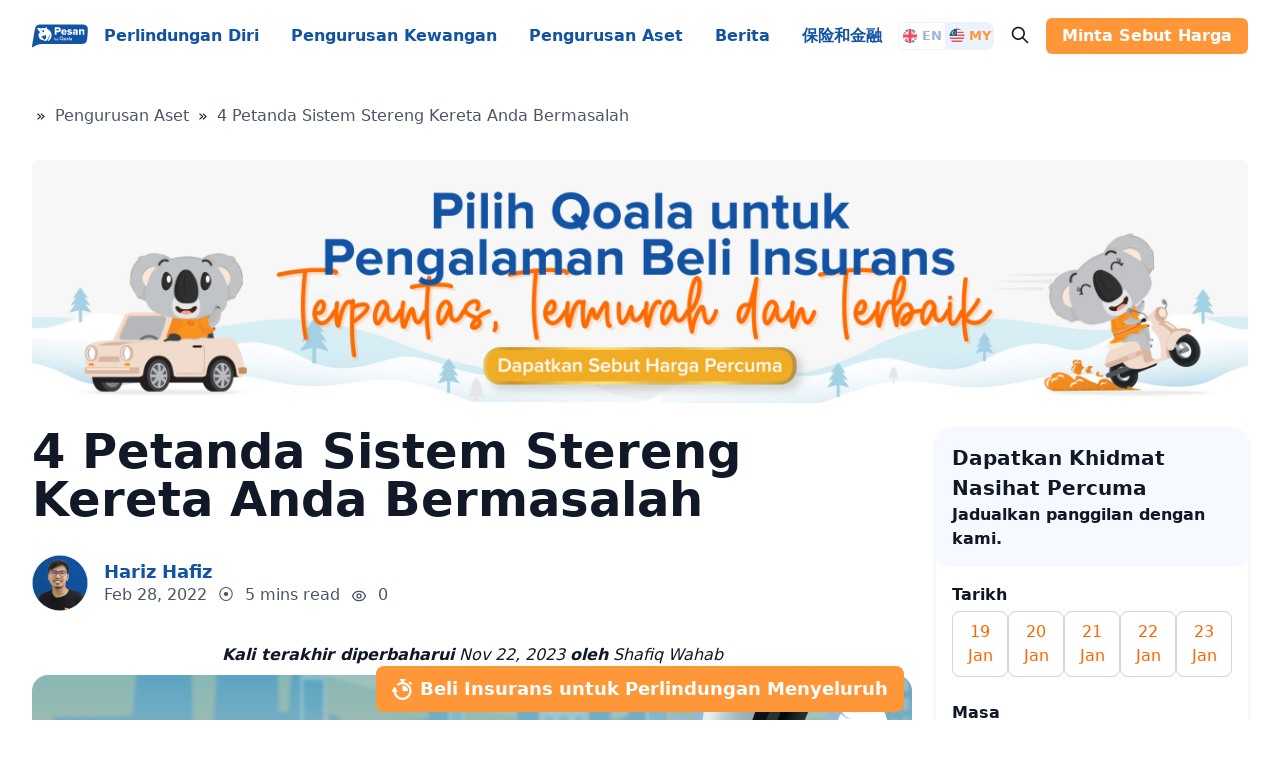

--- FILE ---
content_type: text/html; charset=UTF-8
request_url: https://www.qoala.my/ms/blog/pengurusan-aset/stereng-kereta/
body_size: 30332
content:
<!DOCTYPE html>
<html lang="ms-MY" prefix="og: https://ogp.me/ns#">

<head><meta charset="UTF-8"><script>if(navigator.userAgent.match(/MSIE|Internet Explorer/i)||navigator.userAgent.match(/Trident\/7\..*?rv:11/i)){var href=document.location.href;if(!href.match(/[?&]nowprocket/)){if(href.indexOf("?")==-1){if(href.indexOf("#")==-1){document.location.href=href+"?nowprocket=1"}else{document.location.href=href.replace("#","?nowprocket=1#")}}else{if(href.indexOf("#")==-1){document.location.href=href+"&nowprocket=1"}else{document.location.href=href.replace("#","&nowprocket=1#")}}}}</script><script>class RocketLazyLoadScripts{constructor(){this.v="1.2.3",this.triggerEvents=["keydown","mousedown","mousemove","touchmove","touchstart","touchend","wheel"],this.userEventHandler=this._triggerListener.bind(this),this.touchStartHandler=this._onTouchStart.bind(this),this.touchMoveHandler=this._onTouchMove.bind(this),this.touchEndHandler=this._onTouchEnd.bind(this),this.clickHandler=this._onClick.bind(this),this.interceptedClicks=[],window.addEventListener("pageshow",t=>{this.persisted=t.persisted}),window.addEventListener("DOMContentLoaded",()=>{this._preconnect3rdParties()}),this.delayedScripts={normal:[],async:[],defer:[]},this.trash=[],this.allJQueries=[]}_addUserInteractionListener(t){if(document.hidden){t._triggerListener();return}this.triggerEvents.forEach(e=>window.addEventListener(e,t.userEventHandler,{passive:!0})),window.addEventListener("touchstart",t.touchStartHandler,{passive:!0}),window.addEventListener("mousedown",t.touchStartHandler),document.addEventListener("visibilitychange",t.userEventHandler)}_removeUserInteractionListener(){this.triggerEvents.forEach(t=>window.removeEventListener(t,this.userEventHandler,{passive:!0})),document.removeEventListener("visibilitychange",this.userEventHandler)}_onTouchStart(t){"HTML"!==t.target.tagName&&(window.addEventListener("touchend",this.touchEndHandler),window.addEventListener("mouseup",this.touchEndHandler),window.addEventListener("touchmove",this.touchMoveHandler,{passive:!0}),window.addEventListener("mousemove",this.touchMoveHandler),t.target.addEventListener("click",this.clickHandler),this._renameDOMAttribute(t.target,"onclick","rocket-onclick"),this._pendingClickStarted())}_onTouchMove(t){window.removeEventListener("touchend",this.touchEndHandler),window.removeEventListener("mouseup",this.touchEndHandler),window.removeEventListener("touchmove",this.touchMoveHandler,{passive:!0}),window.removeEventListener("mousemove",this.touchMoveHandler),t.target.removeEventListener("click",this.clickHandler),this._renameDOMAttribute(t.target,"rocket-onclick","onclick"),this._pendingClickFinished()}_onTouchEnd(t){window.removeEventListener("touchend",this.touchEndHandler),window.removeEventListener("mouseup",this.touchEndHandler),window.removeEventListener("touchmove",this.touchMoveHandler,{passive:!0}),window.removeEventListener("mousemove",this.touchMoveHandler)}_onClick(t){t.target.removeEventListener("click",this.clickHandler),this._renameDOMAttribute(t.target,"rocket-onclick","onclick"),this.interceptedClicks.push(t),t.preventDefault(),t.stopPropagation(),t.stopImmediatePropagation(),this._pendingClickFinished()}_replayClicks(){window.removeEventListener("touchstart",this.touchStartHandler,{passive:!0}),window.removeEventListener("mousedown",this.touchStartHandler),this.interceptedClicks.forEach(t=>{t.target.dispatchEvent(new MouseEvent("click",{view:t.view,bubbles:!0,cancelable:!0}))})}_waitForPendingClicks(){return new Promise(t=>{this._isClickPending?this._pendingClickFinished=t:t()})}_pendingClickStarted(){this._isClickPending=!0}_pendingClickFinished(){this._isClickPending=!1}_renameDOMAttribute(t,e,r){t.hasAttribute&&t.hasAttribute(e)&&(event.target.setAttribute(r,event.target.getAttribute(e)),event.target.removeAttribute(e))}_triggerListener(){this._removeUserInteractionListener(this),"loading"===document.readyState?document.addEventListener("DOMContentLoaded",this._loadEverythingNow.bind(this)):this._loadEverythingNow()}_preconnect3rdParties(){let t=[];document.querySelectorAll("script[type=rocketlazyloadscript]").forEach(e=>{if(e.hasAttribute("src")){let r=new URL(e.src).origin;r!==location.origin&&t.push({src:r,crossOrigin:e.crossOrigin||"module"===e.getAttribute("data-rocket-type")})}}),t=[...new Map(t.map(t=>[JSON.stringify(t),t])).values()],this._batchInjectResourceHints(t,"preconnect")}async _loadEverythingNow(){this.lastBreath=Date.now(),this._delayEventListeners(this),this._delayJQueryReady(this),this._handleDocumentWrite(),this._registerAllDelayedScripts(),this._preloadAllScripts(),await this._loadScriptsFromList(this.delayedScripts.normal),await this._loadScriptsFromList(this.delayedScripts.defer),await this._loadScriptsFromList(this.delayedScripts.async);try{await this._triggerDOMContentLoaded(),await this._triggerWindowLoad()}catch(t){console.error(t)}window.dispatchEvent(new Event("rocket-allScriptsLoaded")),this._waitForPendingClicks().then(()=>{this._replayClicks()}),this._emptyTrash()}_registerAllDelayedScripts(){document.querySelectorAll("script[type=rocketlazyloadscript]").forEach(t=>{t.hasAttribute("data-rocket-src")?t.hasAttribute("async")&&!1!==t.async?this.delayedScripts.async.push(t):t.hasAttribute("defer")&&!1!==t.defer||"module"===t.getAttribute("data-rocket-type")?this.delayedScripts.defer.push(t):this.delayedScripts.normal.push(t):this.delayedScripts.normal.push(t)})}async _transformScript(t){return new Promise((await this._littleBreath(),navigator.userAgent.indexOf("Firefox/")>0||""===navigator.vendor)?e=>{let r=document.createElement("script");[...t.attributes].forEach(t=>{let e=t.nodeName;"type"!==e&&("data-rocket-type"===e&&(e="type"),"data-rocket-src"===e&&(e="src"),r.setAttribute(e,t.nodeValue))}),t.text&&(r.text=t.text),r.hasAttribute("src")?(r.addEventListener("load",e),r.addEventListener("error",e)):(r.text=t.text,e());try{t.parentNode.replaceChild(r,t)}catch(i){e()}}:async e=>{function r(){t.setAttribute("data-rocket-status","failed"),e()}try{let i=t.getAttribute("data-rocket-type"),n=t.getAttribute("data-rocket-src");t.text,i?(t.type=i,t.removeAttribute("data-rocket-type")):t.removeAttribute("type"),t.addEventListener("load",function r(){t.setAttribute("data-rocket-status","executed"),e()}),t.addEventListener("error",r),n?(t.removeAttribute("data-rocket-src"),t.src=n):t.src="data:text/javascript;base64,"+window.btoa(unescape(encodeURIComponent(t.text)))}catch(s){r()}})}async _loadScriptsFromList(t){let e=t.shift();return e&&e.isConnected?(await this._transformScript(e),this._loadScriptsFromList(t)):Promise.resolve()}_preloadAllScripts(){this._batchInjectResourceHints([...this.delayedScripts.normal,...this.delayedScripts.defer,...this.delayedScripts.async],"preload")}_batchInjectResourceHints(t,e){var r=document.createDocumentFragment();t.forEach(t=>{let i=t.getAttribute&&t.getAttribute("data-rocket-src")||t.src;if(i){let n=document.createElement("link");n.href=i,n.rel=e,"preconnect"!==e&&(n.as="script"),t.getAttribute&&"module"===t.getAttribute("data-rocket-type")&&(n.crossOrigin=!0),t.crossOrigin&&(n.crossOrigin=t.crossOrigin),t.integrity&&(n.integrity=t.integrity),r.appendChild(n),this.trash.push(n)}}),document.head.appendChild(r)}_delayEventListeners(t){let e={};function r(t,r){!function t(r){!e[r]&&(e[r]={originalFunctions:{add:r.addEventListener,remove:r.removeEventListener},eventsToRewrite:[]},r.addEventListener=function(){arguments[0]=i(arguments[0]),e[r].originalFunctions.add.apply(r,arguments)},r.removeEventListener=function(){arguments[0]=i(arguments[0]),e[r].originalFunctions.remove.apply(r,arguments)});function i(t){return e[r].eventsToRewrite.indexOf(t)>=0?"rocket-"+t:t}}(t),e[t].eventsToRewrite.push(r)}function i(t,e){let r=t[e];Object.defineProperty(t,e,{get:()=>r||function(){},set(i){t["rocket"+e]=r=i}})}r(document,"DOMContentLoaded"),r(window,"DOMContentLoaded"),r(window,"load"),r(window,"pageshow"),r(document,"readystatechange"),i(document,"onreadystatechange"),i(window,"onload"),i(window,"onpageshow")}_delayJQueryReady(t){let e;function r(r){if(r&&r.fn&&!t.allJQueries.includes(r)){r.fn.ready=r.fn.init.prototype.ready=function(e){return t.domReadyFired?e.bind(document)(r):document.addEventListener("rocket-DOMContentLoaded",()=>e.bind(document)(r)),r([])};let i=r.fn.on;r.fn.on=r.fn.init.prototype.on=function(){if(this[0]===window){function t(t){return t.split(" ").map(t=>"load"===t||0===t.indexOf("load.")?"rocket-jquery-load":t).join(" ")}"string"==typeof arguments[0]||arguments[0]instanceof String?arguments[0]=t(arguments[0]):"object"==typeof arguments[0]&&Object.keys(arguments[0]).forEach(e=>{let r=arguments[0][e];delete arguments[0][e],arguments[0][t(e)]=r})}return i.apply(this,arguments),this},t.allJQueries.push(r)}e=r}r(window.jQuery),Object.defineProperty(window,"jQuery",{get:()=>e,set(t){r(t)}})}async _triggerDOMContentLoaded(){this.domReadyFired=!0,await this._littleBreath(),document.dispatchEvent(new Event("rocket-DOMContentLoaded")),await this._littleBreath(),window.dispatchEvent(new Event("rocket-DOMContentLoaded")),await this._littleBreath(),document.dispatchEvent(new Event("rocket-readystatechange")),await this._littleBreath(),document.rocketonreadystatechange&&document.rocketonreadystatechange()}async _triggerWindowLoad(){await this._littleBreath(),window.dispatchEvent(new Event("rocket-load")),await this._littleBreath(),window.rocketonload&&window.rocketonload(),await this._littleBreath(),this.allJQueries.forEach(t=>t(window).trigger("rocket-jquery-load")),await this._littleBreath();let t=new Event("rocket-pageshow");t.persisted=this.persisted,window.dispatchEvent(t),await this._littleBreath(),window.rocketonpageshow&&window.rocketonpageshow({persisted:this.persisted})}_handleDocumentWrite(){let t=new Map;document.write=document.writeln=function(e){let r=document.currentScript;r||console.error("WPRocket unable to document.write this: "+e);let i=document.createRange(),n=r.parentElement,s=t.get(r);void 0===s&&(s=r.nextSibling,t.set(r,s));let a=document.createDocumentFragment();i.setStart(a,0),a.appendChild(i.createContextualFragment(e)),n.insertBefore(a,s)}}async _littleBreath(){Date.now()-this.lastBreath>45&&(await this._requestAnimFrame(),this.lastBreath=Date.now())}async _requestAnimFrame(){return document.hidden?new Promise(t=>setTimeout(t)):new Promise(t=>requestAnimationFrame(t))}_emptyTrash(){this.trash.forEach(t=>t.remove())}static run(){let t=new RocketLazyLoadScripts;t._addUserInteractionListener(t)}}RocketLazyLoadScripts.run();</script>
    
    <meta name="viewport" content="width=device-width">
    <link rel="profile" href="http://gmpg.org/xfn/11">
    <link rel="pingback" href="https://www.qoala.my/ms/blog/xmlrpc.php">
    <meta name="qoala-base-url" content="https://qoala.my/ms">

    
<!-- Search Engine Optimization by Rank Math PRO - https://rankmath.com/ -->
<title>4 Petanda Sistem Stereng Kereta Anda Bermasalah - Pesan by Qoala</title>
<meta name="description" content="Ketahui 4 petanda stereng kereta anda bermasalah, cara mengawal stereng kereta auto dan manual dan banyak lagi!"/>
<meta name="robots" content="follow, index, max-snippet:-1, max-video-preview:-1, max-image-preview:large"/>
<link rel="canonical" href="https://www.qoala.my/ms/blog/pengurusan-aset/stereng-kereta/" />
<meta property="og:locale" content="en_US" />
<meta property="og:type" content="article" />
<meta property="og:title" content="4 Petanda Sistem Stereng Kereta Anda Bermasalah - Pesan by Qoala" />
<meta property="og:description" content="Ketahui 4 petanda stereng kereta anda bermasalah, cara mengawal stereng kereta auto dan manual dan banyak lagi!" />
<meta property="og:url" content="https://www.qoala.my/ms/blog/pengurusan-aset/stereng-kereta/" />
<meta property="og:site_name" content="Pesan by Qoala" />
<meta property="article:publisher" content="https://www.facebook.com/QoalaMY/" />
<meta property="article:tag" content="Aset dan Liabiliti" />
<meta property="article:tag" content="Insurans dan Takaful Kereta" />
<meta property="article:section" content="Pengurusan Aset" />
<meta property="og:updated_time" content="2023-11-22T14:46:40+08:00" />
<meta property="og:image" content="https://www.qoala.my/ms/blog/wp-content/uploads/2022/02/Stereng-Kereta-1024x683.jpg" />
<meta property="og:image:secure_url" content="https://www.qoala.my/ms/blog/wp-content/uploads/2022/02/Stereng-Kereta-1024x683.jpg" />
<meta property="og:image:width" content="1024" />
<meta property="og:image:height" content="683" />
<meta property="og:image:alt" content="Petanda Sistem Stereng Kereta Anda Bermasalah" />
<meta property="og:image:type" content="image/jpeg" />
<meta property="article:published_time" content="2022-02-28T15:24:33+08:00" />
<meta property="article:modified_time" content="2023-11-22T14:46:40+08:00" />
<meta name="twitter:card" content="summary_large_image" />
<meta name="twitter:title" content="4 Petanda Sistem Stereng Kereta Anda Bermasalah - Pesan by Qoala" />
<meta name="twitter:description" content="Ketahui 4 petanda stereng kereta anda bermasalah, cara mengawal stereng kereta auto dan manual dan banyak lagi!" />
<meta name="twitter:site" content="@QoalaMY" />
<meta name="twitter:creator" content="@QoalaMY" />
<meta name="twitter:image" content="https://www.qoala.my/ms/blog/wp-content/uploads/2022/02/Stereng-Kereta-1024x683.jpg" />
<meta name="twitter:label1" content="Written by" />
<meta name="twitter:data1" content="Hariz Hafiz" />
<meta name="twitter:label2" content="Time to read" />
<meta name="twitter:data2" content="5 minutes" />
<script type="application/ld+json" class="rank-math-schema-pro">{"@context":"https://schema.org","@graph":[{"@type":["Person","Organization"],"@id":"https://www.qoala.my/ms/blog/#person","name":"zaky afdika","sameAs":["https://www.facebook.com/QoalaMY/","https://twitter.com/QoalaMY"],"logo":{"@type":"ImageObject","@id":"https://www.qoala.my/ms/blog/#logo","url":"https://qoala.my/ms/blog/wp-content/uploads/2022/10/cropped-Pesan-by-Qoala-Logo.png","contentUrl":"https://qoala.my/ms/blog/wp-content/uploads/2022/10/cropped-Pesan-by-Qoala-Logo.png","caption":"Pesan by Qoala","inLanguage":"ms-MY","width":"557","height":"228"},"image":{"@type":"ImageObject","@id":"https://www.qoala.my/ms/blog/#logo","url":"https://qoala.my/ms/blog/wp-content/uploads/2022/10/cropped-Pesan-by-Qoala-Logo.png","contentUrl":"https://qoala.my/ms/blog/wp-content/uploads/2022/10/cropped-Pesan-by-Qoala-Logo.png","caption":"Pesan by Qoala","inLanguage":"ms-MY","width":"557","height":"228"}},{"@type":"WebSite","@id":"https://www.qoala.my/ms/blog/#website","url":"https://www.qoala.my/ms/blog","name":"Pesan by Qoala","publisher":{"@id":"https://www.qoala.my/ms/blog/#person"},"inLanguage":"ms-MY"},{"@type":"ImageObject","@id":"https://www.qoala.my/ms/blog/wp-content/uploads/2022/02/Stereng-Kereta-scaled.jpg","url":"https://www.qoala.my/ms/blog/wp-content/uploads/2022/02/Stereng-Kereta-scaled.jpg","width":"2560","height":"1706","caption":"Petanda Sistem Stereng Kereta Anda Bermasalah","inLanguage":"ms-MY"},{"@type":"BreadcrumbList","@id":"https://www.qoala.my/ms/blog/pengurusan-aset/stereng-kereta/#breadcrumb","itemListElement":[{"@type":"ListItem","position":"1","item":{"@id":"https://www.qoala.app/my/blog","name":"Home"}},{"@type":"ListItem","position":"2","item":{"@id":"https://www.qoala.my/ms/blog/pengurusan-aset/","name":"Pengurusan Aset"}},{"@type":"ListItem","position":"3","item":{"@id":"https://www.qoala.my/ms/blog/pengurusan-aset/stereng-kereta/","name":"4 Petanda Sistem Stereng Kereta Anda Bermasalah"}}]},{"@type":"WebPage","@id":"https://www.qoala.my/ms/blog/pengurusan-aset/stereng-kereta/#webpage","url":"https://www.qoala.my/ms/blog/pengurusan-aset/stereng-kereta/","name":"4 Petanda Sistem Stereng Kereta Anda Bermasalah - Pesan by Qoala","datePublished":"2022-02-28T15:24:33+08:00","dateModified":"2023-11-22T14:46:40+08:00","isPartOf":{"@id":"https://www.qoala.my/ms/blog/#website"},"primaryImageOfPage":{"@id":"https://www.qoala.my/ms/blog/wp-content/uploads/2022/02/Stereng-Kereta-scaled.jpg"},"inLanguage":"ms-MY","breadcrumb":{"@id":"https://www.qoala.my/ms/blog/pengurusan-aset/stereng-kereta/#breadcrumb"}},{"@type":"Person","@id":"https://www.qoala.my/ms/blog/penulis/hariz/","name":"Hariz Hafiz","description":"Berpengalaman menulis berita surat khabar serta artikel pemasaran, beliau kini mempunyai misi untuk membantu anda pelajari semua yang perlu anda tahu mengenai insurans.","url":"https://www.qoala.my/ms/blog/penulis/hariz/","image":{"@type":"ImageObject","@id":"https://secure.gravatar.com/avatar/c737609de36d0a90c159287d86923a19a701c8f1dad2f474f10b26b189103b47?s=96&amp;d=mm&amp;r=g","url":"https://secure.gravatar.com/avatar/c737609de36d0a90c159287d86923a19a701c8f1dad2f474f10b26b189103b47?s=96&amp;d=mm&amp;r=g","caption":"Hariz Hafiz","inLanguage":"ms-MY"}},{"@type":"Article","headline":"4 Petanda Sistem Stereng Kereta Anda Bermasalah - Pesan by Qoala","keywords":"stereng kereta","datePublished":"2022-02-28T15:24:33+08:00","dateModified":"2023-11-22T14:46:40+08:00","articleSection":"Pengurusan Aset","author":{"@id":"https://www.qoala.my/ms/blog/penulis/hariz/","name":"Hariz Hafiz"},"publisher":{"@id":"https://www.qoala.my/ms/blog/#person"},"description":"Ketahui 4 petanda stereng kereta anda bermasalah, cara mengawal stereng kereta auto dan manual dan banyak lagi!","name":"4 Petanda Sistem Stereng Kereta Anda Bermasalah - Pesan by Qoala","@id":"https://www.qoala.my/ms/blog/pengurusan-aset/stereng-kereta/#richSnippet","isPartOf":{"@id":"https://www.qoala.my/ms/blog/pengurusan-aset/stereng-kereta/#webpage"},"image":{"@id":"https://www.qoala.my/ms/blog/wp-content/uploads/2022/02/Stereng-Kereta-scaled.jpg"},"inLanguage":"ms-MY","mainEntityOfPage":{"@id":"https://www.qoala.my/ms/blog/pengurusan-aset/stereng-kereta/#webpage"}}]}</script>
<!-- /Rank Math WordPress SEO plugin -->

<link rel='dns-prefetch' href='//static.addtoany.com' />
<link rel='dns-prefetch' href='//stats.wp.com' />
<link rel='dns-prefetch' href='//cdn.jsdelivr.net' />
<link rel="alternate" type="application/rss+xml" title="Pesan by Qoala &raquo; 4 Petanda Sistem Stereng Kereta Anda Bermasalah Comments Feed" href="https://www.qoala.my/ms/blog/pengurusan-aset/stereng-kereta/feed/" />
<link rel="alternate" title="oEmbed (JSON)" type="application/json+oembed" href="https://www.qoala.my/ms/blog/wp-json/oembed/1.0/embed?url=https%3A%2F%2Fwww.qoala.my%2Fms%2Fblog%2Fpengurusan-aset%2Fstereng-kereta%2F" />
<link rel="alternate" title="oEmbed (XML)" type="text/xml+oembed" href="https://www.qoala.my/ms/blog/wp-json/oembed/1.0/embed?url=https%3A%2F%2Fwww.qoala.my%2Fms%2Fblog%2Fpengurusan-aset%2Fstereng-kereta%2F&#038;format=xml" />
<style id='wp-img-auto-sizes-contain-inline-css' type='text/css'>
img:is([sizes=auto i],[sizes^="auto," i]){contain-intrinsic-size:3000px 1500px}
/*# sourceURL=wp-img-auto-sizes-contain-inline-css */
</style>
<style id='wp-emoji-styles-inline-css' type='text/css'>

	img.wp-smiley, img.emoji {
		display: inline !important;
		border: none !important;
		box-shadow: none !important;
		height: 1em !important;
		width: 1em !important;
		margin: 0 0.07em !important;
		vertical-align: -0.1em !important;
		background: none !important;
		padding: 0 !important;
	}
/*# sourceURL=wp-emoji-styles-inline-css */
</style>
<style id='wp-block-library-inline-css' type='text/css'>
:root{--wp-block-synced-color:#7a00df;--wp-block-synced-color--rgb:122,0,223;--wp-bound-block-color:var(--wp-block-synced-color);--wp-editor-canvas-background:#ddd;--wp-admin-theme-color:#007cba;--wp-admin-theme-color--rgb:0,124,186;--wp-admin-theme-color-darker-10:#006ba1;--wp-admin-theme-color-darker-10--rgb:0,107,160.5;--wp-admin-theme-color-darker-20:#005a87;--wp-admin-theme-color-darker-20--rgb:0,90,135;--wp-admin-border-width-focus:2px}@media (min-resolution:192dpi){:root{--wp-admin-border-width-focus:1.5px}}.wp-element-button{cursor:pointer}:root .has-very-light-gray-background-color{background-color:#eee}:root .has-very-dark-gray-background-color{background-color:#313131}:root .has-very-light-gray-color{color:#eee}:root .has-very-dark-gray-color{color:#313131}:root .has-vivid-green-cyan-to-vivid-cyan-blue-gradient-background{background:linear-gradient(135deg,#00d084,#0693e3)}:root .has-purple-crush-gradient-background{background:linear-gradient(135deg,#34e2e4,#4721fb 50%,#ab1dfe)}:root .has-hazy-dawn-gradient-background{background:linear-gradient(135deg,#faaca8,#dad0ec)}:root .has-subdued-olive-gradient-background{background:linear-gradient(135deg,#fafae1,#67a671)}:root .has-atomic-cream-gradient-background{background:linear-gradient(135deg,#fdd79a,#004a59)}:root .has-nightshade-gradient-background{background:linear-gradient(135deg,#330968,#31cdcf)}:root .has-midnight-gradient-background{background:linear-gradient(135deg,#020381,#2874fc)}:root{--wp--preset--font-size--normal:16px;--wp--preset--font-size--huge:42px}.has-regular-font-size{font-size:1em}.has-larger-font-size{font-size:2.625em}.has-normal-font-size{font-size:var(--wp--preset--font-size--normal)}.has-huge-font-size{font-size:var(--wp--preset--font-size--huge)}.has-text-align-center{text-align:center}.has-text-align-left{text-align:left}.has-text-align-right{text-align:right}.has-fit-text{white-space:nowrap!important}#end-resizable-editor-section{display:none}.aligncenter{clear:both}.items-justified-left{justify-content:flex-start}.items-justified-center{justify-content:center}.items-justified-right{justify-content:flex-end}.items-justified-space-between{justify-content:space-between}.screen-reader-text{border:0;clip-path:inset(50%);height:1px;margin:-1px;overflow:hidden;padding:0;position:absolute;width:1px;word-wrap:normal!important}.screen-reader-text:focus{background-color:#ddd;clip-path:none;color:#444;display:block;font-size:1em;height:auto;left:5px;line-height:normal;padding:15px 23px 14px;text-decoration:none;top:5px;width:auto;z-index:100000}html :where(.has-border-color){border-style:solid}html :where([style*=border-top-color]){border-top-style:solid}html :where([style*=border-right-color]){border-right-style:solid}html :where([style*=border-bottom-color]){border-bottom-style:solid}html :where([style*=border-left-color]){border-left-style:solid}html :where([style*=border-width]){border-style:solid}html :where([style*=border-top-width]){border-top-style:solid}html :where([style*=border-right-width]){border-right-style:solid}html :where([style*=border-bottom-width]){border-bottom-style:solid}html :where([style*=border-left-width]){border-left-style:solid}html :where(img[class*=wp-image-]){height:auto;max-width:100%}:where(figure){margin:0 0 1em}html :where(.is-position-sticky){--wp-admin--admin-bar--position-offset:var(--wp-admin--admin-bar--height,0px)}@media screen and (max-width:600px){html :where(.is-position-sticky){--wp-admin--admin-bar--position-offset:0px}}
.has-text-align-justify{text-align:justify;}

/*# sourceURL=wp-block-library-inline-css */
</style><style id='global-styles-inline-css' type='text/css'>
:root{--wp--preset--aspect-ratio--square: 1;--wp--preset--aspect-ratio--4-3: 4/3;--wp--preset--aspect-ratio--3-4: 3/4;--wp--preset--aspect-ratio--3-2: 3/2;--wp--preset--aspect-ratio--2-3: 2/3;--wp--preset--aspect-ratio--16-9: 16/9;--wp--preset--aspect-ratio--9-16: 9/16;--wp--preset--color--black: #000000;--wp--preset--color--cyan-bluish-gray: #abb8c3;--wp--preset--color--white: #ffffff;--wp--preset--color--pale-pink: #f78da7;--wp--preset--color--vivid-red: #cf2e2e;--wp--preset--color--luminous-vivid-orange: #ff6900;--wp--preset--color--luminous-vivid-amber: #fcb900;--wp--preset--color--light-green-cyan: #7bdcb5;--wp--preset--color--vivid-green-cyan: #00d084;--wp--preset--color--pale-cyan-blue: #8ed1fc;--wp--preset--color--vivid-cyan-blue: #0693e3;--wp--preset--color--vivid-purple: #9b51e0;--wp--preset--color--primary: #FF9738;--wp--preset--color--secondary: #1253A4;--wp--preset--color--hyperlink: #FF6400;--wp--preset--color--light: #F9FAFB;--wp--preset--color--background-1: #9CB6D6;--wp--preset--color--background-2: #D3DDED;--wp--preset--color--background-3: #EBF3FF;--wp--preset--color--background-4: #F6F9FF;--wp--preset--color--text-caption: #1253A4;--wp--preset--color--text-description: #707070;--wp--preset--color--text-placeholder: #889BB9;--wp--preset--color--success: #66BE88;--wp--preset--color--ascent-success: #F5FFF5;--wp--preset--color--error: #D5596C;--wp--preset--color--ascent-error: #FFF5F5;--wp--preset--color--button: #FF9738;--wp--preset--color--primary-highlight: #FFA000;--wp--preset--color--secondary-highlight: #FFC107;--wp--preset--color--secondary-caption: #6D6E71;--wp--preset--color--secondary-placeholder: #889BB9;--wp--preset--color--video-gradient: #5A6894;--wp--preset--color--video-overlay: #2F2F2F;--wp--preset--color--orange-75: #ffefe2;--wp--preset--gradient--vivid-cyan-blue-to-vivid-purple: linear-gradient(135deg,rgb(6,147,227) 0%,rgb(155,81,224) 100%);--wp--preset--gradient--light-green-cyan-to-vivid-green-cyan: linear-gradient(135deg,rgb(122,220,180) 0%,rgb(0,208,130) 100%);--wp--preset--gradient--luminous-vivid-amber-to-luminous-vivid-orange: linear-gradient(135deg,rgb(252,185,0) 0%,rgb(255,105,0) 100%);--wp--preset--gradient--luminous-vivid-orange-to-vivid-red: linear-gradient(135deg,rgb(255,105,0) 0%,rgb(207,46,46) 100%);--wp--preset--gradient--very-light-gray-to-cyan-bluish-gray: linear-gradient(135deg,rgb(238,238,238) 0%,rgb(169,184,195) 100%);--wp--preset--gradient--cool-to-warm-spectrum: linear-gradient(135deg,rgb(74,234,220) 0%,rgb(151,120,209) 20%,rgb(207,42,186) 40%,rgb(238,44,130) 60%,rgb(251,105,98) 80%,rgb(254,248,76) 100%);--wp--preset--gradient--blush-light-purple: linear-gradient(135deg,rgb(255,206,236) 0%,rgb(152,150,240) 100%);--wp--preset--gradient--blush-bordeaux: linear-gradient(135deg,rgb(254,205,165) 0%,rgb(254,45,45) 50%,rgb(107,0,62) 100%);--wp--preset--gradient--luminous-dusk: linear-gradient(135deg,rgb(255,203,112) 0%,rgb(199,81,192) 50%,rgb(65,88,208) 100%);--wp--preset--gradient--pale-ocean: linear-gradient(135deg,rgb(255,245,203) 0%,rgb(182,227,212) 50%,rgb(51,167,181) 100%);--wp--preset--gradient--electric-grass: linear-gradient(135deg,rgb(202,248,128) 0%,rgb(113,206,126) 100%);--wp--preset--gradient--midnight: linear-gradient(135deg,rgb(2,3,129) 0%,rgb(40,116,252) 100%);--wp--preset--font-size--small: 0.875rem;--wp--preset--font-size--medium: 20px;--wp--preset--font-size--large: 1.125rem;--wp--preset--font-size--x-large: 42px;--wp--preset--font-size--regular: 1.5rem;--wp--preset--font-size--xl: 1.25rem;--wp--preset--font-size--xxl: 1.5rem;--wp--preset--font-size--xxxl: 1.875rem;--wp--preset--font-size--h-1: 26px;--wp--preset--font-size--h-2: 20px;--wp--preset--font-size--h-3: 26px;--wp--preset--font-size--h-4: 26px;--wp--preset--font-size--h-5: 26px;--wp--preset--spacing--20: 0.44rem;--wp--preset--spacing--30: 0.67rem;--wp--preset--spacing--40: 1rem;--wp--preset--spacing--50: 1.5rem;--wp--preset--spacing--60: 2.25rem;--wp--preset--spacing--70: 3.38rem;--wp--preset--spacing--80: 5.06rem;--wp--preset--shadow--natural: 6px 6px 9px rgba(0, 0, 0, 0.2);--wp--preset--shadow--deep: 12px 12px 50px rgba(0, 0, 0, 0.4);--wp--preset--shadow--sharp: 6px 6px 0px rgba(0, 0, 0, 0.2);--wp--preset--shadow--outlined: 6px 6px 0px -3px rgb(255, 255, 255), 6px 6px rgb(0, 0, 0);--wp--preset--shadow--crisp: 6px 6px 0px rgb(0, 0, 0);}:root { --wp--style--global--content-size: 960px;--wp--style--global--wide-size: 1280px; }:where(body) { margin: 0; }.wp-site-blocks > .alignleft { float: left; margin-right: 2em; }.wp-site-blocks > .alignright { float: right; margin-left: 2em; }.wp-site-blocks > .aligncenter { justify-content: center; margin-left: auto; margin-right: auto; }:where(.is-layout-flex){gap: 0.5em;}:where(.is-layout-grid){gap: 0.5em;}.is-layout-flow > .alignleft{float: left;margin-inline-start: 0;margin-inline-end: 2em;}.is-layout-flow > .alignright{float: right;margin-inline-start: 2em;margin-inline-end: 0;}.is-layout-flow > .aligncenter{margin-left: auto !important;margin-right: auto !important;}.is-layout-constrained > .alignleft{float: left;margin-inline-start: 0;margin-inline-end: 2em;}.is-layout-constrained > .alignright{float: right;margin-inline-start: 2em;margin-inline-end: 0;}.is-layout-constrained > .aligncenter{margin-left: auto !important;margin-right: auto !important;}.is-layout-constrained > :where(:not(.alignleft):not(.alignright):not(.alignfull)){max-width: var(--wp--style--global--content-size);margin-left: auto !important;margin-right: auto !important;}.is-layout-constrained > .alignwide{max-width: var(--wp--style--global--wide-size);}body .is-layout-flex{display: flex;}.is-layout-flex{flex-wrap: wrap;align-items: center;}.is-layout-flex > :is(*, div){margin: 0;}body .is-layout-grid{display: grid;}.is-layout-grid > :is(*, div){margin: 0;}body{padding-top: 0px;padding-right: 0px;padding-bottom: 0px;padding-left: 0px;}a:where(:not(.wp-element-button)){text-decoration: underline;}:root :where(.wp-element-button, .wp-block-button__link){background-color: #32373c;border-width: 0;color: #fff;font-family: inherit;font-size: inherit;font-style: inherit;font-weight: inherit;letter-spacing: inherit;line-height: inherit;padding-top: calc(0.667em + 2px);padding-right: calc(1.333em + 2px);padding-bottom: calc(0.667em + 2px);padding-left: calc(1.333em + 2px);text-decoration: none;text-transform: inherit;}.has-black-color{color: var(--wp--preset--color--black) !important;}.has-cyan-bluish-gray-color{color: var(--wp--preset--color--cyan-bluish-gray) !important;}.has-white-color{color: var(--wp--preset--color--white) !important;}.has-pale-pink-color{color: var(--wp--preset--color--pale-pink) !important;}.has-vivid-red-color{color: var(--wp--preset--color--vivid-red) !important;}.has-luminous-vivid-orange-color{color: var(--wp--preset--color--luminous-vivid-orange) !important;}.has-luminous-vivid-amber-color{color: var(--wp--preset--color--luminous-vivid-amber) !important;}.has-light-green-cyan-color{color: var(--wp--preset--color--light-green-cyan) !important;}.has-vivid-green-cyan-color{color: var(--wp--preset--color--vivid-green-cyan) !important;}.has-pale-cyan-blue-color{color: var(--wp--preset--color--pale-cyan-blue) !important;}.has-vivid-cyan-blue-color{color: var(--wp--preset--color--vivid-cyan-blue) !important;}.has-vivid-purple-color{color: var(--wp--preset--color--vivid-purple) !important;}.has-primary-color{color: var(--wp--preset--color--primary) !important;}.has-secondary-color{color: var(--wp--preset--color--secondary) !important;}.has-hyperlink-color{color: var(--wp--preset--color--hyperlink) !important;}.has-light-color{color: var(--wp--preset--color--light) !important;}.has-background-1-color{color: var(--wp--preset--color--background-1) !important;}.has-background-2-color{color: var(--wp--preset--color--background-2) !important;}.has-background-3-color{color: var(--wp--preset--color--background-3) !important;}.has-background-4-color{color: var(--wp--preset--color--background-4) !important;}.has-text-caption-color{color: var(--wp--preset--color--text-caption) !important;}.has-text-description-color{color: var(--wp--preset--color--text-description) !important;}.has-text-placeholder-color{color: var(--wp--preset--color--text-placeholder) !important;}.has-success-color{color: var(--wp--preset--color--success) !important;}.has-ascent-success-color{color: var(--wp--preset--color--ascent-success) !important;}.has-error-color{color: var(--wp--preset--color--error) !important;}.has-ascent-error-color{color: var(--wp--preset--color--ascent-error) !important;}.has-button-color{color: var(--wp--preset--color--button) !important;}.has-primary-highlight-color{color: var(--wp--preset--color--primary-highlight) !important;}.has-secondary-highlight-color{color: var(--wp--preset--color--secondary-highlight) !important;}.has-secondary-caption-color{color: var(--wp--preset--color--secondary-caption) !important;}.has-secondary-placeholder-color{color: var(--wp--preset--color--secondary-placeholder) !important;}.has-video-gradient-color{color: var(--wp--preset--color--video-gradient) !important;}.has-video-overlay-color{color: var(--wp--preset--color--video-overlay) !important;}.has-orange-75-color{color: var(--wp--preset--color--orange-75) !important;}.has-black-background-color{background-color: var(--wp--preset--color--black) !important;}.has-cyan-bluish-gray-background-color{background-color: var(--wp--preset--color--cyan-bluish-gray) !important;}.has-white-background-color{background-color: var(--wp--preset--color--white) !important;}.has-pale-pink-background-color{background-color: var(--wp--preset--color--pale-pink) !important;}.has-vivid-red-background-color{background-color: var(--wp--preset--color--vivid-red) !important;}.has-luminous-vivid-orange-background-color{background-color: var(--wp--preset--color--luminous-vivid-orange) !important;}.has-luminous-vivid-amber-background-color{background-color: var(--wp--preset--color--luminous-vivid-amber) !important;}.has-light-green-cyan-background-color{background-color: var(--wp--preset--color--light-green-cyan) !important;}.has-vivid-green-cyan-background-color{background-color: var(--wp--preset--color--vivid-green-cyan) !important;}.has-pale-cyan-blue-background-color{background-color: var(--wp--preset--color--pale-cyan-blue) !important;}.has-vivid-cyan-blue-background-color{background-color: var(--wp--preset--color--vivid-cyan-blue) !important;}.has-vivid-purple-background-color{background-color: var(--wp--preset--color--vivid-purple) !important;}.has-primary-background-color{background-color: var(--wp--preset--color--primary) !important;}.has-secondary-background-color{background-color: var(--wp--preset--color--secondary) !important;}.has-hyperlink-background-color{background-color: var(--wp--preset--color--hyperlink) !important;}.has-light-background-color{background-color: var(--wp--preset--color--light) !important;}.has-background-1-background-color{background-color: var(--wp--preset--color--background-1) !important;}.has-background-2-background-color{background-color: var(--wp--preset--color--background-2) !important;}.has-background-3-background-color{background-color: var(--wp--preset--color--background-3) !important;}.has-background-4-background-color{background-color: var(--wp--preset--color--background-4) !important;}.has-text-caption-background-color{background-color: var(--wp--preset--color--text-caption) !important;}.has-text-description-background-color{background-color: var(--wp--preset--color--text-description) !important;}.has-text-placeholder-background-color{background-color: var(--wp--preset--color--text-placeholder) !important;}.has-success-background-color{background-color: var(--wp--preset--color--success) !important;}.has-ascent-success-background-color{background-color: var(--wp--preset--color--ascent-success) !important;}.has-error-background-color{background-color: var(--wp--preset--color--error) !important;}.has-ascent-error-background-color{background-color: var(--wp--preset--color--ascent-error) !important;}.has-button-background-color{background-color: var(--wp--preset--color--button) !important;}.has-primary-highlight-background-color{background-color: var(--wp--preset--color--primary-highlight) !important;}.has-secondary-highlight-background-color{background-color: var(--wp--preset--color--secondary-highlight) !important;}.has-secondary-caption-background-color{background-color: var(--wp--preset--color--secondary-caption) !important;}.has-secondary-placeholder-background-color{background-color: var(--wp--preset--color--secondary-placeholder) !important;}.has-video-gradient-background-color{background-color: var(--wp--preset--color--video-gradient) !important;}.has-video-overlay-background-color{background-color: var(--wp--preset--color--video-overlay) !important;}.has-orange-75-background-color{background-color: var(--wp--preset--color--orange-75) !important;}.has-black-border-color{border-color: var(--wp--preset--color--black) !important;}.has-cyan-bluish-gray-border-color{border-color: var(--wp--preset--color--cyan-bluish-gray) !important;}.has-white-border-color{border-color: var(--wp--preset--color--white) !important;}.has-pale-pink-border-color{border-color: var(--wp--preset--color--pale-pink) !important;}.has-vivid-red-border-color{border-color: var(--wp--preset--color--vivid-red) !important;}.has-luminous-vivid-orange-border-color{border-color: var(--wp--preset--color--luminous-vivid-orange) !important;}.has-luminous-vivid-amber-border-color{border-color: var(--wp--preset--color--luminous-vivid-amber) !important;}.has-light-green-cyan-border-color{border-color: var(--wp--preset--color--light-green-cyan) !important;}.has-vivid-green-cyan-border-color{border-color: var(--wp--preset--color--vivid-green-cyan) !important;}.has-pale-cyan-blue-border-color{border-color: var(--wp--preset--color--pale-cyan-blue) !important;}.has-vivid-cyan-blue-border-color{border-color: var(--wp--preset--color--vivid-cyan-blue) !important;}.has-vivid-purple-border-color{border-color: var(--wp--preset--color--vivid-purple) !important;}.has-primary-border-color{border-color: var(--wp--preset--color--primary) !important;}.has-secondary-border-color{border-color: var(--wp--preset--color--secondary) !important;}.has-hyperlink-border-color{border-color: var(--wp--preset--color--hyperlink) !important;}.has-light-border-color{border-color: var(--wp--preset--color--light) !important;}.has-background-1-border-color{border-color: var(--wp--preset--color--background-1) !important;}.has-background-2-border-color{border-color: var(--wp--preset--color--background-2) !important;}.has-background-3-border-color{border-color: var(--wp--preset--color--background-3) !important;}.has-background-4-border-color{border-color: var(--wp--preset--color--background-4) !important;}.has-text-caption-border-color{border-color: var(--wp--preset--color--text-caption) !important;}.has-text-description-border-color{border-color: var(--wp--preset--color--text-description) !important;}.has-text-placeholder-border-color{border-color: var(--wp--preset--color--text-placeholder) !important;}.has-success-border-color{border-color: var(--wp--preset--color--success) !important;}.has-ascent-success-border-color{border-color: var(--wp--preset--color--ascent-success) !important;}.has-error-border-color{border-color: var(--wp--preset--color--error) !important;}.has-ascent-error-border-color{border-color: var(--wp--preset--color--ascent-error) !important;}.has-button-border-color{border-color: var(--wp--preset--color--button) !important;}.has-primary-highlight-border-color{border-color: var(--wp--preset--color--primary-highlight) !important;}.has-secondary-highlight-border-color{border-color: var(--wp--preset--color--secondary-highlight) !important;}.has-secondary-caption-border-color{border-color: var(--wp--preset--color--secondary-caption) !important;}.has-secondary-placeholder-border-color{border-color: var(--wp--preset--color--secondary-placeholder) !important;}.has-video-gradient-border-color{border-color: var(--wp--preset--color--video-gradient) !important;}.has-video-overlay-border-color{border-color: var(--wp--preset--color--video-overlay) !important;}.has-orange-75-border-color{border-color: var(--wp--preset--color--orange-75) !important;}.has-vivid-cyan-blue-to-vivid-purple-gradient-background{background: var(--wp--preset--gradient--vivid-cyan-blue-to-vivid-purple) !important;}.has-light-green-cyan-to-vivid-green-cyan-gradient-background{background: var(--wp--preset--gradient--light-green-cyan-to-vivid-green-cyan) !important;}.has-luminous-vivid-amber-to-luminous-vivid-orange-gradient-background{background: var(--wp--preset--gradient--luminous-vivid-amber-to-luminous-vivid-orange) !important;}.has-luminous-vivid-orange-to-vivid-red-gradient-background{background: var(--wp--preset--gradient--luminous-vivid-orange-to-vivid-red) !important;}.has-very-light-gray-to-cyan-bluish-gray-gradient-background{background: var(--wp--preset--gradient--very-light-gray-to-cyan-bluish-gray) !important;}.has-cool-to-warm-spectrum-gradient-background{background: var(--wp--preset--gradient--cool-to-warm-spectrum) !important;}.has-blush-light-purple-gradient-background{background: var(--wp--preset--gradient--blush-light-purple) !important;}.has-blush-bordeaux-gradient-background{background: var(--wp--preset--gradient--blush-bordeaux) !important;}.has-luminous-dusk-gradient-background{background: var(--wp--preset--gradient--luminous-dusk) !important;}.has-pale-ocean-gradient-background{background: var(--wp--preset--gradient--pale-ocean) !important;}.has-electric-grass-gradient-background{background: var(--wp--preset--gradient--electric-grass) !important;}.has-midnight-gradient-background{background: var(--wp--preset--gradient--midnight) !important;}.has-small-font-size{font-size: var(--wp--preset--font-size--small) !important;}.has-medium-font-size{font-size: var(--wp--preset--font-size--medium) !important;}.has-large-font-size{font-size: var(--wp--preset--font-size--large) !important;}.has-x-large-font-size{font-size: var(--wp--preset--font-size--x-large) !important;}.has-regular-font-size{font-size: var(--wp--preset--font-size--regular) !important;}.has-xl-font-size{font-size: var(--wp--preset--font-size--xl) !important;}.has-xxl-font-size{font-size: var(--wp--preset--font-size--xxl) !important;}.has-xxxl-font-size{font-size: var(--wp--preset--font-size--xxxl) !important;}.has-h-1-font-size{font-size: var(--wp--preset--font-size--h-1) !important;}.has-h-2-font-size{font-size: var(--wp--preset--font-size--h-2) !important;}.has-h-3-font-size{font-size: var(--wp--preset--font-size--h-3) !important;}.has-h-4-font-size{font-size: var(--wp--preset--font-size--h-4) !important;}.has-h-5-font-size{font-size: var(--wp--preset--font-size--h-5) !important;}
/*# sourceURL=global-styles-inline-css */
</style>

<link rel='stylesheet' id='ez-toc-css' href='https://www.qoala.my/ms/blog/wp-content/plugins/easy-table-of-contents/assets/css/screen.min.css?ver=2.0.51.1' type='text/css' media='all' />
<style id='ez-toc-inline-css' type='text/css'>
div#ez-toc-container p.ez-toc-title {font-size: 120%;}div#ez-toc-container p.ez-toc-title {font-weight: 500;}div#ez-toc-container ul li {font-size: 95%;}div#ez-toc-container nav ul ul li ul li {font-size: 90%!important;}
/*# sourceURL=ez-toc-inline-css */
</style>
<link data-minify="1" rel='stylesheet' id='tailpress-css' href='https://www.qoala.my/ms/blog/wp-content/cache/min/1/ms/blog/wp-content/themes/pesan/css/app.css?ver=1688578355' type='text/css' media='all' />
<link data-minify="1" rel='stylesheet' id='flatpickr-css' href='https://www.qoala.my/ms/blog/wp-content/cache/min/1/npm/flatpickr/dist/flatpickr.min.css?ver=1688578355' type='text/css' media='all' />
<link rel='stylesheet' id='addtoany-css' href='https://www.qoala.my/ms/blog/wp-content/plugins/add-to-any/addtoany.min.css?ver=1.16' type='text/css' media='all' />
<link data-minify="1" rel='stylesheet' id='jetpack_css-css' href='https://www.qoala.my/ms/blog/wp-content/cache/min/1/ms/blog/wp-content/plugins/jetpack/css/jetpack.css?ver=1688578356' type='text/css' media='all' />
<script type="rocketlazyloadscript" data-rocket-type="text/javascript" id="addtoany-core-js-before">
/* <![CDATA[ */
window.a2a_config=window.a2a_config||{};a2a_config.callbacks=[];a2a_config.overlays=[];a2a_config.templates={};a2a_localize = {
	Share: "Share",
	Save: "Save",
	Subscribe: "Subscribe",
	Email: "Email",
	Bookmark: "Bookmark",
	ShowAll: "Show all",
	ShowLess: "Show less",
	FindServices: "Find service(s)",
	FindAnyServiceToAddTo: "Instantly find any service to add to",
	PoweredBy: "Powered by",
	ShareViaEmail: "Share via email",
	SubscribeViaEmail: "Subscribe via email",
	BookmarkInYourBrowser: "Bookmark in your browser",
	BookmarkInstructions: "Press Ctrl+D or \u2318+D to bookmark this page",
	AddToYourFavorites: "Add to your favorites",
	SendFromWebOrProgram: "Send from any email address or email program",
	EmailProgram: "Email program",
	More: "More&#8230;",
	ThanksForSharing: "Thanks for sharing!",
	ThanksForFollowing: "Thanks for following!"
};


//# sourceURL=addtoany-core-js-before
/* ]]> */
</script>
<script type="rocketlazyloadscript" data-rocket-type="text/javascript" async data-rocket-src="https://static.addtoany.com/menu/page.js" id="addtoany-core-js"></script>
<script type="rocketlazyloadscript" data-rocket-type="text/javascript" data-rocket-src="https://www.qoala.my/ms/blog/wp-includes/js/jquery/jquery.min.js?ver=3.7.1" id="jquery-core-js" defer></script>
<script type="rocketlazyloadscript" data-rocket-type="text/javascript" data-rocket-src="https://www.qoala.my/ms/blog/wp-includes/js/jquery/jquery-migrate.min.js?ver=3.4.1" id="jquery-migrate-js" defer></script>
<script type="rocketlazyloadscript" data-rocket-type="text/javascript" async data-rocket-src="https://www.qoala.my/ms/blog/wp-content/plugins/add-to-any/addtoany.min.js?ver=1.1" id="addtoany-jquery-js"></script>
<script type="rocketlazyloadscript" data-rocket-type="text/javascript" id="ez-toc-scroll-scriptjs-js-after">window.addEventListener('DOMContentLoaded', function() {
/* <![CDATA[ */
jQuery(document).ready(function(){document.querySelectorAll(".ez-toc-section").forEach(t=>{t.setAttribute("ez-toc-data-id","#"+decodeURI(t.getAttribute("id")))}),jQuery("a.ez-toc-link").click(function(){let t=jQuery(this).attr("href"),e=jQuery("#wpadminbar"),i=0;30>30&&(i=30),e.length&&(i+=e.height()),jQuery('[ez-toc-data-id="'+decodeURI(t)+'"]').length>0&&(i=jQuery('[ez-toc-data-id="'+decodeURI(t)+'"]').offset().top-i),jQuery("html, body").animate({scrollTop:i},500)})});
//# sourceURL=ez-toc-scroll-scriptjs-js-after
/* ]]> */
});</script>
<script type="rocketlazyloadscript" data-minify="1" data-rocket-type="text/javascript" data-rocket-src="https://www.qoala.my/ms/blog/wp-content/cache/min/1/ms/blog/wp-content/themes/pesan/js/app-header.js?ver=1676979746" id="app-header-js" defer></script>
<link rel="EditURI" type="application/rsd+xml" title="RSD" href="https://www.qoala.my/ms/blog/xmlrpc.php?rsd" />
<meta name="generator" content="WordPress 6.9" />
<link rel='shortlink' href='https://wp.me/pcRcnQ-2eP' />
<style id="mystickymenu" type="text/css">#mysticky-nav { width:100%; position: static; }#mysticky-nav.wrapfixed { position:fixed; left: 0px; margin-top:0px;  z-index: 99990; -webkit-transition: 0.3s; -moz-transition: 0.3s; -o-transition: 0.3s; transition: 0.3s; -ms-filter:"progid:DXImageTransform.Microsoft.Alpha(Opacity=90)"; filter: alpha(opacity=90); opacity:0.9; background-color: #f7f5e7;}#mysticky-nav.wrapfixed .myfixed{ background-color: #f7f5e7; position: relative;top: auto;left: auto;right: auto;}#mysticky-nav .myfixed { margin:0 auto; float:none; border:0px; background:none; max-width:100%; }</style>			<style type="text/css">
																															</style>
				<style>img#wpstats{display:none}</style>
		<link rel="alternate" hreflang="en-US" href="https://qoala.my/en/blog/asset-management/car-steering-wheel/" /><meta name="publisher" content="QOALA TECHNOLOGY SDN. BHD." /><link rel="icon" href="https://www.qoala.my/ms/blog/wp-content/uploads/2022/11/pesan-by-qoala-square-150x150.png" sizes="32x32" />
<link rel="icon" href="https://www.qoala.my/ms/blog/wp-content/uploads/2022/11/pesan-by-qoala-square-300x300.png" sizes="192x192" />
<link rel="apple-touch-icon" href="https://www.qoala.my/ms/blog/wp-content/uploads/2022/11/pesan-by-qoala-square-300x300.png" />
<meta name="msapplication-TileImage" content="https://www.qoala.my/ms/blog/wp-content/uploads/2022/11/pesan-by-qoala-square-300x300.png" />
<noscript><style id="rocket-lazyload-nojs-css">.rll-youtube-player, [data-lazy-src]{display:none !important;}</style></noscript>    <!-- Google Tag Manager -->
    <script type="rocketlazyloadscript">
        (function(w, d, s, l, i) {
            w[l] = w[l] || [];
            w[l].push({
                'gtm.start': new Date().getTime(),
                event: 'gtm.js'
            });
            var f = d.getElementsByTagName(s)[0],
                j = d.createElement(s),
                dl = l != 'dataLayer' ? '&l=' + l : '';
            j.async = true;
            j.src =
                'https://www.googletagmanager.com/gtm.js?id=' + i + dl;
            f.parentNode.insertBefore(j, f);
        })(window, document, 'script', 'dataLayer', 'GTM-WLGT9MK');
    </script>
    <!-- End Google Tag Manager -->
    <!-- Freshsales Heatmaps -->
    <script type="rocketlazyloadscript" data-rocket-src='https://fw-cdn.com/1504117/2445636.js' chat='false' defer>
    </script>
    <!-- End Freshsales Heatmaps -->
</head>

<body class="wp-singular post-template-default single single-post postid-8607 single-format-standard wp-custom-logo wp-embed-responsive wp-theme-pesan bg-white text-gray-900 antialiased">
    <!-- Google Tag Manager (noscript) -->
    <noscript><iframe src="https://www.googletagmanager.com/ns.html?id=GTM-WLGT9MK" height="0" width="0" style="display:none;visibility:hidden"></iframe></noscript>
    <!-- End Google Tag Manager (noscript) -->
    
    <div id="page" class="min-h-screen flex flex-col ">

        
        <header>
                            <div id="desktopMenuContainer" class="container">
                    <div class="flex justify-between items-center py-3">
                        <a href="https://www.qoala.my/ms/blog" title="Pesan by Qoala">
                            <img width="186" height="77" class="h-12 w-auto" src="data:image/svg+xml,%3Csvg%20xmlns='http://www.w3.org/2000/svg'%20viewBox='0%200%20186%2077'%3E%3C/svg%3E" alt="Pesan by Qoala" data-lazy-src="https://www.qoala.my/ms/blog/wp-content/themes/pesan/img/logo-pesan-by-qoala.svg"><noscript><img width="186" height="77" class="h-12 w-auto" src="https://www.qoala.my/ms/blog/wp-content/themes/pesan/img/logo-pesan-by-qoala.svg" alt="Pesan by Qoala"></noscript>
                        </a>
                        <div class="flex items-center">
                                                                <a id="menu-12556" title="Perlindungan Diri" href="https://www.qoala.my/ms/blog/perlindungan-diri/" class="text-secondary hover:text-hyperlink font-bold py-2 px-4 whitespace-nowrap">
                                        Perlindungan Diri                                    </a>
                                                                    <a id="menu-12781" title="Pengurusan Kewangan" href="https://www.qoala.my/ms/blog/pengurusan-kewangan/" class="text-secondary hover:text-hyperlink font-bold py-2 px-4 whitespace-nowrap">
                                        Pengurusan Kewangan                                    </a>
                                                                    <a id="menu-12780" title="Pengurusan Aset" href="https://www.qoala.my/ms/blog/pengurusan-aset/" class="text-secondary hover:text-hyperlink font-bold py-2 px-4 whitespace-nowrap">
                                        Pengurusan Aset                                    </a>
                                                                    <a id="menu-11881" title="Berita" href="https://www.qoala.my/ms/blog/berita/" class="text-secondary hover:text-hyperlink font-bold py-2 px-4 whitespace-nowrap">
                                        Berita                                    </a>
                                                                    <a id="menu-15797" title="保险和金融" href="https://www.qoala.my/ms/blog/zh/" class="text-secondary hover:text-hyperlink font-bold py-2 px-4 whitespace-nowrap">
                                        保险和金融                                    </a>
                                                            <div class="flex">
        <a href="https://qoala.my/en/blog/asset-management/car-steering-wheel/"
        class="flex cursor-pointer justify-center items-center h-7 w-12 border rounded-l-lg border-background-3 hover:bg-background-3">
        <img width="18" height="18" class="w-4 h-4 mr-1" src="data:image/svg+xml,%3Csvg%20xmlns='http://www.w3.org/2000/svg'%20viewBox='0%200%2018%2018'%3E%3C/svg%3E" alt="icon-EN" data-lazy-src="https://www.qoala.my/ms/blog/wp-content/themes/pesan/img/united-kingdom-flag.svg"><noscript><img width="18" height="18" class="w-4 h-4 mr-1" src="https://www.qoala.my/ms/blog/wp-content/themes/pesan/img/united-kingdom-flag.svg" alt="icon-EN"></noscript>
        <small class="leading-none text-background-1 font-bold">EN</small>
    </a>
    

        <div
        class="flex cursor-pointer justify-center items-center h-7 w-12 border rounded-r-lg border-background-3 bg-background-3">
        <img width="18" height="18" class="w-4 h-4 mr-1" src="data:image/svg+xml,%3Csvg%20xmlns='http://www.w3.org/2000/svg'%20viewBox='0%200%2018%2018'%3E%3C/svg%3E" alt="icon-MY" data-lazy-src="https://www.qoala.my/ms/blog/wp-content/themes/pesan/img/malaysia-flag.svg"><noscript><img width="18" height="18" class="w-4 h-4 mr-1" src="https://www.qoala.my/ms/blog/wp-content/themes/pesan/img/malaysia-flag.svg" alt="icon-MY"></noscript>
        <small class="leading-none text-primary font-bold">MY</small>
    </div>
    </div>
                            <div class="relative">
                                <button id="searchButtonDesktop" class="group hover:bg-hyperlink rounded h-7 w-7 inline-flex justify-center items-center mx-3">
                                    <svg id="searchIconOpen" xmlns="http://www.w3.org/2000/svg" class="h-5 w-5 group-hover:stroke-white" fill="none" viewBox="0 0 24 24" stroke="currentColor" stroke-width="2">
                                        <path stroke-linecap="round" stroke-linejoin="round" d="M21 21l-6-6m2-5a7 7 0 11-14 0 7 7 0 0114 0z" />
                                    </svg>
                                    <svg id="searchIconClose" xmlns="http://www.w3.org/2000/svg" class="hidden h-5 w-5 group-hover:stroke-white" fill="none" viewBox="0 0 24 24" stroke="currentColor" stroke-width="2">
                                        <path stroke-linecap="round" stroke-linejoin="round" d="M6 18L18 6M6 6l12 12" />
                                    </svg>
                                </button>
                                <form id="inputSearchContainer" class="float-right rounded-md absolute top-10 right-0 z-[9999] p-2 bg-background-3 shadow" action="https://www.qoala.my/ms/blog/" method="GET">
                                    <input id="inputSearch" type="text" name="s" class="min-w-[240px] float-right py-1 px-2 bg-white text-gray-500 border-background-3 !outline-none">
                                    <button class="inline-flex items-center px-2 text-sm text-white font-bold bg-background-2 border border-l-0 border-background-2 rounded-r-md hover:bg-hyperlink hover:border-hyperlink">
                                        Cari
                                    </button>
                                </form>

                            </div>
                            <a class="py-1.5 rounded-md px-4 bg-primary text-white font-bold whitespace-nowrap" href="https://qoala.my/ms?utm_source=blog_my&utm_medium=organic&utm_campaign=button_navbar_my" target="_blank">
                                Minta Sebut Harga                            </a>
                        </div>
                    </div>
                </div>
                    </header>

        <div id="content" class="site-content flex-grow mb-8">

            
            <main>
<div class="container my-8">

    <div class="mb-8">
        <nav aria-label="breadcrumbs" class="rank-math-breadcrumb"><p><a href="https://www.qoala.app/my/blog"><i
	class="fas fa-home fa-lg"></i></a><span class="separator"> &raquo; </span><a href="https://www.qoala.my/ms/blog/pengurusan-aset/">Pengurusan Aset</a><span class="separator"> &raquo; </span><span class="last">4 Petanda Sistem Stereng Kereta Anda Bermasalah</span></p></nav>    </div>
        <div class="my-6">
                <a href="https://qoalaholideals.qoala.my/?utm_source=blog_my&#038;utm_medium=organic&#038;utm_campaign=title_banner_ms_qoala_holideals&#038;utm_content=terpantas-termurah-terbaik" target="_blank" class="mx-auto my-0 table group max-w-full">
            <img width="2560" height="512" class="group-hover:drop-shadow-lg rounded-lg h-auto w-full md:w-auto"
                src="data:image/svg+xml,%3Csvg%20xmlns='http://www.w3.org/2000/svg'%20viewBox='0%200%202560%20512'%3E%3C/svg%3E" alt="Pesan by Qoala Banner" data-lazy-src="https://www.qoala.my/ms/blog/wp-content/uploads/2023/12/Blog-Title-Banner-HoliDeals_BM-scaled.jpg"><noscript><img width="2560" height="512" loading="lazy" class="group-hover:drop-shadow-lg rounded-lg h-auto w-full md:w-auto"
                src="https://www.qoala.my/ms/blog/wp-content/uploads/2023/12/Blog-Title-Banner-HoliDeals_BM-scaled.jpg" alt="Pesan by Qoala Banner"></noscript>
        </a> 
            </div>
        <div class="flex">
        <div class="grow md:pr-4">
            
            <article id="post-8607" class="mb-8 post-8607 post type-post status-publish format-standard has-post-thumbnail hentry category-pengurusan-aset tag-aset-dan-liabiliti tag-insurans-dan-takaful-kereta">

    <header class="entry-header mb-6">
        <h1 class="text-3xl md:text-5xl font-black leading-snug mb-8">
            4 Petanda Sistem Stereng Kereta Anda Bermasalah        </h1>
        <div class="post-meta flex flex-col md:flex-row md:items-center md:justify-between mb-8">
            <div class="flex items-center mb-4 md:mb-0">
                <div class="w-14 h-14 rounded-full overflow-hidden bg-background-1">
                    <img alt='Hariz Hafiz' src="data:image/svg+xml,%3Csvg%20xmlns='http://www.w3.org/2000/svg'%20viewBox='0%200%2056%2056'%3E%3C/svg%3E" data-lazy-srcset='https://secure.gravatar.com/avatar/c737609de36d0a90c159287d86923a19a701c8f1dad2f474f10b26b189103b47?s=112&#038;d=wavatar&#038;r=g 2x' class='avatar avatar-56 photo' height='56' width='56' decoding='async' data-lazy-src="https://secure.gravatar.com/avatar/c737609de36d0a90c159287d86923a19a701c8f1dad2f474f10b26b189103b47?s=56&#038;d=wavatar&#038;r=g"/><noscript><img alt='Hariz Hafiz' src='https://secure.gravatar.com/avatar/c737609de36d0a90c159287d86923a19a701c8f1dad2f474f10b26b189103b47?s=56&#038;d=wavatar&#038;r=g' srcset='https://secure.gravatar.com/avatar/c737609de36d0a90c159287d86923a19a701c8f1dad2f474f10b26b189103b47?s=112&#038;d=wavatar&#038;r=g 2x' class='avatar avatar-56 photo' height='56' width='56' decoding='async'/></noscript>                </div>
                <div class="ml-4">
                    <div class="post-author text-secondary font-semibold text-lg leading-snug">
                        Hariz Hafiz</div>
                    <div class="post-date leading-snug text-gray-600">
                        Feb 28, 2022                        <span class="mx-1.5">⦿</span>
                        5 mins read                        <svg xmlns="http://www.w3.org/2000/svg" class="h-4 w-4 mx-1.5 inline-block" fill="none" viewBox="0 0 24 24" stroke="currentColor" stroke-width="2">
                            <path stroke-linecap="round" stroke-linejoin="round" d="M15 12a3 3 0 11-6 0 3 3 0 016 0z" />
                            <path stroke-linecap="round" stroke-linejoin="round" d="M2.458 12C3.732 7.943 7.523 5 12 5c4.478 0 8.268 2.943 9.542 7-1.274 4.057-5.064 7-9.542 7-4.477 0-8.268-2.943-9.542-7z" />
                        </svg>
                        0                    </div>
                </div>
            </div>
                            <div class="post-social-share">
                    <div class="a2a_kit a2a_kit_size_32 addtoany_list" data-a2a-url="https://www.qoala.my/ms/blog/pengurusan-aset/stereng-kereta/" data-a2a-title="4 Petanda Sistem Stereng Kereta Anda Bermasalah"><a class="a2a_button_facebook" href="https://www.addtoany.com/add_to/facebook?linkurl=https%3A%2F%2Fwww.qoala.my%2Fms%2Fblog%2Fpengurusan-aset%2Fstereng-kereta%2F&amp;linkname=4%20Petanda%20Sistem%20Stereng%20Kereta%20Anda%20Bermasalah" title="Facebook" rel="nofollow noopener" target="_blank"></a><a class="a2a_button_copy_link" href="https://www.addtoany.com/add_to/copy_link?linkurl=https%3A%2F%2Fwww.qoala.my%2Fms%2Fblog%2Fpengurusan-aset%2Fstereng-kereta%2F&amp;linkname=4%20Petanda%20Sistem%20Stereng%20Kereta%20Anda%20Bermasalah" title="Copy Link" rel="nofollow noopener" target="_blank"></a><a class="a2a_button_linkedin" href="https://www.addtoany.com/add_to/linkedin?linkurl=https%3A%2F%2Fwww.qoala.my%2Fms%2Fblog%2Fpengurusan-aset%2Fstereng-kereta%2F&amp;linkname=4%20Petanda%20Sistem%20Stereng%20Kereta%20Anda%20Bermasalah" title="LinkedIn" rel="nofollow noopener" target="_blank"></a><a class="a2a_button_twitter" href="https://www.addtoany.com/add_to/twitter?linkurl=https%3A%2F%2Fwww.qoala.my%2Fms%2Fblog%2Fpengurusan-aset%2Fstereng-kereta%2F&amp;linkname=4%20Petanda%20Sistem%20Stereng%20Kereta%20Anda%20Bermasalah" title="Twitter" rel="nofollow noopener" target="_blank"></a><a class="a2a_button_telegram" href="https://www.addtoany.com/add_to/telegram?linkurl=https%3A%2F%2Fwww.qoala.my%2Fms%2Fblog%2Fpengurusan-aset%2Fstereng-kereta%2F&amp;linkname=4%20Petanda%20Sistem%20Stereng%20Kereta%20Anda%20Bermasalah" title="Telegram" rel="nofollow noopener" target="_blank"></a><a class="a2a_button_whatsapp" href="https://www.addtoany.com/add_to/whatsapp?linkurl=https%3A%2F%2Fwww.qoala.my%2Fms%2Fblog%2Fpengurusan-aset%2Fstereng-kereta%2F&amp;linkname=4%20Petanda%20Sistem%20Stereng%20Kereta%20Anda%20Bermasalah" title="WhatsApp" rel="nofollow noopener" target="_blank"></a><a class="a2a_dd addtoany_share_save addtoany_share" href="https://www.addtoany.com/share"></a></div>                </div>
                    </div>
        <div>
                            <div class="italic mb-2 md:text-center">
                    <strong>Kali terakhir diperbaharui</strong> Nov 22, 2023 <strong>oleh</strong>
                    Shafiq Wahab                </div>
                                        <div>
                    <img width="2560" height="1706" src="data:image/svg+xml,%3Csvg%20xmlns='http://www.w3.org/2000/svg'%20viewBox='0%200%202560%201706'%3E%3C/svg%3E" class="w-full h-auto rounded-2xl wp-post-image" alt="4 Petanda Sistem Stereng Kereta Anda Bermasalah" title="4 Petanda Sistem Stereng Kereta Anda Bermasalah" decoding="async" fetchpriority="high" data-lazy-srcset="https://www.qoala.my/ms/blog/wp-content/uploads/2022/02/Stereng-Kereta-scaled.jpg 2560w, https://www.qoala.my/ms/blog/wp-content/uploads/2022/02/Stereng-Kereta-300x200.jpg 300w, https://www.qoala.my/ms/blog/wp-content/uploads/2022/02/Stereng-Kereta-1024x683.jpg 1024w, https://www.qoala.my/ms/blog/wp-content/uploads/2022/02/Stereng-Kereta-768x512.jpg 768w, https://www.qoala.my/ms/blog/wp-content/uploads/2022/02/Stereng-Kereta-1536x1024.jpg 1536w, https://www.qoala.my/ms/blog/wp-content/uploads/2022/02/Stereng-Kereta-2048x1365.jpg 2048w" data-lazy-sizes="(max-width: 2560px) 100vw, 2560px" data-lazy-src="https://www.qoala.my/ms/blog/wp-content/uploads/2022/02/Stereng-Kereta-scaled.jpg" /><noscript><img width="2560" height="1706" src="https://www.qoala.my/ms/blog/wp-content/uploads/2022/02/Stereng-Kereta-scaled.jpg" class="w-full h-auto rounded-2xl wp-post-image" alt="4 Petanda Sistem Stereng Kereta Anda Bermasalah" title="4 Petanda Sistem Stereng Kereta Anda Bermasalah" decoding="async" fetchpriority="high" srcset="https://www.qoala.my/ms/blog/wp-content/uploads/2022/02/Stereng-Kereta-scaled.jpg 2560w, https://www.qoala.my/ms/blog/wp-content/uploads/2022/02/Stereng-Kereta-300x200.jpg 300w, https://www.qoala.my/ms/blog/wp-content/uploads/2022/02/Stereng-Kereta-1024x683.jpg 1024w, https://www.qoala.my/ms/blog/wp-content/uploads/2022/02/Stereng-Kereta-768x512.jpg 768w, https://www.qoala.my/ms/blog/wp-content/uploads/2022/02/Stereng-Kereta-1536x1024.jpg 1536w, https://www.qoala.my/ms/blog/wp-content/uploads/2022/02/Stereng-Kereta-2048x1365.jpg 2048w" sizes="(max-width: 2560px) 100vw, 2560px" /></noscript>                </div>
                    </div>
    </header>

    <div class="entry-content">
        <p><span style="font-weight: 400;">Stereng kereta macam yang anda tahu merupakan komponen penting yang berfungsi untuk mengawal kereta. Oleh itu, masalah stereng perlu perlu dipandang serius kerana sistem stereng yang rosak adalah sangat merbahaya dan boleh menyebabkan anda terlibat dalam <a href="https://www.qoala.app/my/blog/insurans/lesen-tamat-tempoh/" target="_blank" rel="noopener">kemalangan</a> semasa memandu di jalan raya. </span><span style="font-weight: 400;">Adakah anda sedang menghadapi masalah-masalah seperti stereng kereta bergegar, stereng kereta berat dan sebagainya? Dalam artikel ini, Qoala akan berkongsikan 4 petanda stereng kereta anda bermasalah, cara mengawal stereng kereta dan banyak lagi.</span></p>
<div id="ez-toc-container" class="ez-toc-v2_0_51_1 counter-hierarchy ez-toc-counter ez-toc-light-blue ez-toc-container-direction">
<div class="ez-toc-title-container">
<p class="ez-toc-title " >Table of Contents</p>
<span class="ez-toc-title-toggle"><a href="#" class="ez-toc-pull-right ez-toc-btn ez-toc-btn-xs ez-toc-btn-default ez-toc-toggle" aria-label="Toggle Table of Content" role="button"><label for="item-696c4567e3ad8" ><span class=""><span style="display:none;">Toggle</span><span class="ez-toc-icon-toggle-span"><svg style="fill: #999;color:#999" xmlns="http://www.w3.org/2000/svg" class="list-377408" width="20px" height="20px" viewBox="0 0 24 24" fill="none"><path d="M6 6H4v2h2V6zm14 0H8v2h12V6zM4 11h2v2H4v-2zm16 0H8v2h12v-2zM4 16h2v2H4v-2zm16 0H8v2h12v-2z" fill="currentColor"></path></svg><svg style="fill: #999;color:#999" class="arrow-unsorted-368013" xmlns="http://www.w3.org/2000/svg" width="10px" height="10px" viewBox="0 0 24 24" version="1.2" baseProfile="tiny"><path d="M18.2 9.3l-6.2-6.3-6.2 6.3c-.2.2-.3.4-.3.7s.1.5.3.7c.2.2.4.3.7.3h11c.3 0 .5-.1.7-.3.2-.2.3-.5.3-.7s-.1-.5-.3-.7zM5.8 14.7l6.2 6.3 6.2-6.3c.2-.2.3-.5.3-.7s-.1-.5-.3-.7c-.2-.2-.4-.3-.7-.3h-11c-.3 0-.5.1-.7.3-.2.2-.3.5-.3.7s.1.5.3.7z"/></svg></span></span></label><input aria-label="Toggle" aria-label="item-696c4567e3ad8"  type="checkbox" id="item-696c4567e3ad8"></a></span></div>
<nav><ul class='ez-toc-list ez-toc-list-level-1 ' ><li class='ez-toc-page-1 ez-toc-heading-level-2'><a class="ez-toc-link ez-toc-heading-1" href="#Ketahui_4_Petanda_Sistem_Stereng_Kereta_Anda_Bermasalah" title="Ketahui 4 Petanda Sistem Stereng Kereta Anda Bermasalah">Ketahui 4 Petanda Sistem Stereng Kereta Anda Bermasalah</a><ul class='ez-toc-list-level-3'><li class='ez-toc-heading-level-3'><a class="ez-toc-link ez-toc-heading-2" href="#1_Stereng_Kereta_Bergegar" title="1. Stereng Kereta Bergegar">1. Stereng Kereta Bergegar</a></li><li class='ez-toc-page-1 ez-toc-heading-level-3'><a class="ez-toc-link ez-toc-heading-3" href="#2_Stereng_Kereta_Berat" title="2. Stereng Kereta Berat ">2. Stereng Kereta Berat </a></li><li class='ez-toc-page-1 ez-toc-heading-level-3'><a class="ez-toc-link ez-toc-heading-4" href="#3_Stereng_Kereta_Berbunyi_Bila_Pusing" title="3. Stereng Kereta Berbunyi Bila Pusing  ">3. Stereng Kereta Berbunyi Bila Pusing  </a></li><li class='ez-toc-page-1 ez-toc-heading-level-3'><a class="ez-toc-link ez-toc-heading-5" href="#4_Stereng_Kereta_Bergerak_dengan_Sendiri" title="4. Stereng Kereta Bergerak dengan Sendiri ">4. Stereng Kereta Bergerak dengan Sendiri </a></li></ul></li><li class='ez-toc-page-1 ez-toc-heading-level-2'><a class="ez-toc-link ez-toc-heading-6" href="#Cara_Mengawal_Stereng_Kereta_Auto_dan_Manual" title="Cara Mengawal Stereng Kereta Auto dan Manual">Cara Mengawal Stereng Kereta Auto dan Manual</a></li></ul></nav></div>
<h2><span class="ez-toc-section" id="Ketahui_4_Petanda_Sistem_Stereng_Kereta_Anda_Bermasalah"></span><b>Ketahui 4 Petanda Sistem Stereng Kereta Anda Bermasalah</b><span class="ez-toc-section-end"></span></h2>
<p><span style="font-weight: 400;">Anda mungkin mula perasaan bila memandu kereta yang anda ada sekarang ni mungkin berbeza dan tak syok dah. Mungkin salah satu sebabnya adalah stereng anda mungkin mengalami masalah-masalah di bawah. </span></p>
<h3><span class="ez-toc-section" id="1_Stereng_Kereta_Bergegar"></span><b>1. Stereng Kereta Bergegar</b><span class="ez-toc-section-end"></span></h3>
<p><span style="font-weight: 400;">Tak ada pemandu yang suka apabila stereng mereka mula bergegar. Stereng bergegar adalah satu petunjuk yang stereng anda ni memang ada masalah dan boleh menyebabkan pemanduan menjadi tak tenang dan juga menakutkan . Anda akan perasan isu ini semasa memandu terutamanya apabila memusingkan stereng. Anda rasa apa sebab stereng kereta bergegar? </span>Terdapat pelbagai punca yang berpotensi menyebabkan stereng bergegar dan sesetengah daripadanya mungkin akan mengejutkan anda. A<span style="font-weight: 400;">da kemungkinan lain bukan stereng kereta anda yang bermasalah, sebaliknya stereng kereta anda bergegar disebabkan masalah lain dengan kereta seperti:</span></p>
<ul>
<li style="font-weight: 400;" aria-level="1"><span style="font-weight: 400;">Roda tidak seimbang</span></li>
<li style="font-weight: 400;" aria-level="1"><span style="font-weight: 400;">Pad brek haus</span></li>
<li style="font-weight: 400;" aria-level="1"><i><span style="font-weight: 400;">Brake caliper </span></i><span style="font-weight: 400;">rosak</span></li>
<li style="font-weight: 400;" aria-level="1"><a href="https://www.qoala.app/my/blog/gaya-hidup/automotif/enjin-kereta/" target="_blank" rel="noopener"><span style="font-weight: 400;">Masalah enjin kereta</span></a></li>
</ul>
<p>Untuk mendapatkan kepastian, tindakan tepat dan terbaik apabila anda sedar stereng anda mula bergegar adalah dapatkan bantuan segera daripada mekanik yang berkelayakan dan berpengetahuan di pusat <a href="https://www.qoala.app/my/blog/gaya-hidup/automotif/servis-kereta/" target="_blank" rel="noopener">servis kereta</a> supaya mereka boleh mengenalpasti dan menasihati anda bagaimana nak menyelesaikan masalah ini. Jika anda membiarkan masalah bergegar ini berlarutan, ia akan mengancam sistem kereta anda dengan lebih teruk dan pada masa yang sama  keselamatan kenderaan anda juga akan terkesan secara keseluruhan.</p>
<h3><span class="ez-toc-section" id="2_Stereng_Kereta_Berat"></span><b>2. Stereng Kereta Berat </b><span class="ez-toc-section-end"></span></h3>
<p><span style="font-weight: 400;">Susah kan bila nak memandu kalau stereng kereta berat?</span><span style="font-weight: 400;"> Anda memerlukan lebih banyak kekuatan untuk putar stereng, rasa macam tengah <em>workout</em>! Stereng yang berat boleh menjejaskan keselamatan dan juga prestasi kenderaan anda. </span><span style="font-weight: 400;">Kalau anda mula sedar yang stereng kereta anda rasa berat, jangan buat tak tahu pula sebab masalah ini  besar sebenarnya. Stereng berat merujuk kepada apabila stereng kenderaan anda menjadi kaku, menjadikannya sukar untuk dipusing. </span><span style="font-weight: 400;">Jadi, apa yang menyebabkan stereng kereta anda berat? Berikut adalah antara sebab-sebab masalah ini terjadi:</span></p>
<ul>
<li style="font-weight: 400;" aria-level="1"><span style="font-weight: 400;">Tekanan <a href="https://www.qoala.app/my/blog/gaya-hidup/tips/tayar-kereta-terbaik/" target="_blank" rel="noopener">tayar kereta</a> tak cukup atau tak sama kedua-dua belah</span></li>
<li style="font-weight: 400;" aria-level="1"><i><span style="font-weight: 400;">Wheel alignment</span></i><span style="font-weight: 400;"> tak dijajarkan dengan betul</span></li>
<li style="font-weight: 400;" aria-level="1"><span style="font-weight: 400;"> Kurang atau berlebihan minyak pelincir </span></li>
<li style="font-weight: 400;" aria-level="1"><span style="font-weight: 400;">Tak servis dalam masa yang sangat lama</span></li>
</ul>
<p><span style="font-weight: 400;">Apa yang anda  boleh buat adalah buat dapatkan servis kereta dengan segera di bengkel yang berdekatan. Anda juga </span><span style="font-weight: 400;">boleh membuat pemeriksaan sendiri dengan memeriksa tekanan tayar, periksa paras minyak pelincir dan <em>wheel alignment</em>.</span></p>
<p><img decoding="async" class="size-full wp-image-8618 aligncenter" src="data:image/svg+xml,%3Csvg%20xmlns='http://www.w3.org/2000/svg'%20viewBox='0%200%201000%20667'%3E%3C/svg%3E" alt="stereng kereta" width="1000" height="667" data-lazy-srcset="https://www.qoala.my/ms/blog/wp-content/uploads/2022/02/shutterstock_1897771861.jpg 1000w, https://www.qoala.my/ms/blog/wp-content/uploads/2022/02/shutterstock_1897771861-300x200.jpg 300w, https://www.qoala.my/ms/blog/wp-content/uploads/2022/02/shutterstock_1897771861-768x512.jpg 768w, https://www.qoala.my/ms/blog/wp-content/uploads/2022/02/shutterstock_1897771861-450x300.jpg 450w, https://www.qoala.my/ms/blog/wp-content/uploads/2022/02/shutterstock_1897771861-780x520.jpg 780w" data-lazy-sizes="(max-width: 1000px) 100vw, 1000px" data-lazy-src="https://www.qoala.app/my/blog/wp-content/uploads/2022/02/shutterstock_1897771861.jpg" /><noscript><img decoding="async" class="size-full wp-image-8618 aligncenter" src="https://www.qoala.app/my/blog/wp-content/uploads/2022/02/shutterstock_1897771861.jpg" alt="stereng kereta" width="1000" height="667" srcset="https://www.qoala.my/ms/blog/wp-content/uploads/2022/02/shutterstock_1897771861.jpg 1000w, https://www.qoala.my/ms/blog/wp-content/uploads/2022/02/shutterstock_1897771861-300x200.jpg 300w, https://www.qoala.my/ms/blog/wp-content/uploads/2022/02/shutterstock_1897771861-768x512.jpg 768w, https://www.qoala.my/ms/blog/wp-content/uploads/2022/02/shutterstock_1897771861-450x300.jpg 450w, https://www.qoala.my/ms/blog/wp-content/uploads/2022/02/shutterstock_1897771861-780x520.jpg 780w" sizes="(max-width: 1000px) 100vw, 1000px" /></noscript></p>
<h3><span class="ez-toc-section" id="3_Stereng_Kereta_Berbunyi_Bila_Pusing"></span><b>3. Stereng Kereta Berbunyi Bila Pusing </b><span style="font-weight: 400;"> </span><span class="ez-toc-section-end"></span></h3>
<p><span style="font-weight: 400;">Pernah tak anda dengar bunyi bila pusing stereng? Stereng yang menghasilkan bunyi seperti &#8220;krek&#8221; bukan sahaja menjengkelkan, ia juga merupakan tanda masalah yang serius. Mungkin anda perasan terdapat bunyi berdecit (<em>squeaking sound</em>). Ini merupakan bunyi biasa yang mungkin anda dengar dan bunyi decitan yang datang dari <a href="https://www.qoala.app/my/blog/gaya-hidup/automotif/brek-kereta-berbunyi/" target="_blank" rel="noopener">brek kereta</a>.</span> Antara punca yang menyebabkan ia menghasilkan bunyi-bunyi yang <em>annoying</em> adalah seperti:</p>
<ul>
<li>Kurang minyak <em>power steering </em>atau minyak <em>power steering</em> bocor</li>
<li>Masalah<i> Bearing </i>tayar</li>
<li>Masalah Rotor brek</li>
<li>Masalah berkaitan <em>CV Joint</em></li>
</ul>
<p>Macam-macam bunyi akan terhasil sekiranya kereta anda menghadapi masalah-masalah di atas. Nanti bila nak memandu pun tak tenang. Oleh itu, jangan tak ambil peduli bila anda dengar bunyi yang pelik-pelik semasa memandu ya. Sebaliknya, ambil tindakan dengan secepat mungkin dan dapatkan bantuan pakar.</p>
<h3><span class="ez-toc-section" id="4_Stereng_Kereta_Bergerak_dengan_Sendiri"></span><strong>4. Stereng Kereta Bergerak dengan Sendiri </strong><span class="ez-toc-section-end"></span></h3>
<p>Yang ini memang sangat bahaya. Anda pernah tak semasa memandu terutama sekali semasa memandu di jalan yang lurus perasan yang kereta bergerak dengan sendiri ke kiri atau ke kanan secara perlahan-lahan? Bayangkan kalau anda hilang perhatian semasa memandu di jalan lurus, mungkin kereta anda akan termasuk ke lorong lain dan boleh menyebabkan kemalangan.  Terdapat beberapa kemungkinan punca masalah ini terjadi. Antaranya:</p>
<ul>
<li>Tayar anda mungkin terlebih angin atau kurang angin</li>
<li>Brek anda mungkin mempunyai <em>caliper</em> tersangkut</li>
<li>Tetapi mungkin sebab yang paling biasa ialah roda anda tidak sejajar.</li>
</ul>
<p>Apabila kenderaan bergerak dengan sendiri ke kiri atau kanan, tidak mengekalkan laluan lurus, ini akan menyukarkan pemandu untuk mengekalkan kawalan, meningkatkan kemungkinan anda mengalami kemalangan. Jadi, jangan tunggu lama-lama bila anda mula perasan yang kereta anda ada masalah ini.</p>
<h2><span class="ez-toc-section" id="Cara_Mengawal_Stereng_Kereta_Auto_dan_Manual"></span><b>Cara Mengawal Stereng Kereta </b><b><i>Auto </i></b><b>dan </b><b><i>Manual</i></b><span class="ez-toc-section-end"></span></h2>
<p><span style="font-weight: 400;">Sebelum anda ketahui 4 petanda stereng kereta rosak, jom tengok cara mengawal stereng kereta dengan betul tak kiralah kereta anda auto atau manual. Adakah anda menggunakan stereng ini dengan betul? Sebelum anda memandu di jalan raya, anda perlu menguasai teknik pemanduan terlebih dahulu. Anda mungkin terfikir, “stereng kereta je pun, apa yang susah sangat?”. Nak kawal kereta ni pun ada tekniknya juga tau. </span><span style="font-weight: 400;">Walaupun ia mungkin kedengaran cukup mudah, masih ramai pemandu di luar sana yang masih belum menyesuaikan diri menggunakan stereng dan tak tahu cara menggenggamnya dengan betul. </span></p>
<figure id="attachment_8617" aria-describedby="caption-attachment-8617" class="wp-caption aligncenter"><img decoding="async" class="wp-image-8617 size-full" src="data:image/svg+xml,%3Csvg%20xmlns='http://www.w3.org/2000/svg'%20viewBox='0%200%20363%20117'%3E%3C/svg%3E" alt="stereng kereta" width="363" height="117" data-lazy-srcset="https://www.qoala.my/ms/blog/wp-content/uploads/2022/02/cara-pegang-stereng-betul-1.png 363w, https://www.qoala.my/ms/blog/wp-content/uploads/2022/02/cara-pegang-stereng-betul-1-300x97.png 300w" data-lazy-sizes="(max-width: 363px) 100vw, 363px" data-lazy-src="https://qoala.my/ms/blog/wp-content/uploads/2022/02/cara-pegang-stereng-betul-1.png" /><noscript><img decoding="async" class="wp-image-8617 size-full" src="https://qoala.my/ms/blog/wp-content/uploads/2022/02/cara-pegang-stereng-betul-1.png" alt="stereng kereta" width="363" height="117" srcset="https://www.qoala.my/ms/blog/wp-content/uploads/2022/02/cara-pegang-stereng-betul-1.png 363w, https://www.qoala.my/ms/blog/wp-content/uploads/2022/02/cara-pegang-stereng-betul-1-300x97.png 300w" sizes="(max-width: 363px) 100vw, 363px" /></noscript><figcaption id="caption-attachment-8617" class="wp-caption-text">Foto Kredit: Pandu Laju</figcaption></figure>
<p><span style="font-weight: 400;">Anda tahu tak kalau teknik pegang stereng anda tak betul adalah punca utama kemalangan apabila pemandu hilang kawalan? Pemandu yang menggunakan teknik yang betul untuk memegang supaya anda dapat mengawal kereta sepenuhnya dengan cekap dan kemungkinan untuk terlibat dalam kemalangan juga sangat tipis. Guna stereng kereta ni pun ada tekniknya juga tau. Posisi mana yang betul 10-2 atau 9-3? Jom kita tengok teknik yang betul untuk anda amalkan. </span><span style="font-weight: 400;">Anda mesti ingat antara garis pandu yang kita semasa <a href="https://www.qoala.app/my/blog/insurans/insurans-kereta/ujian-memandu/" target="_blank" rel="noopener">kelas memandu</a> adalah cara memegang stereng pada kedudukan jam 10 dan 2. Kemungkinan anda pun masih mengamalkan teknik ini sampai sekarang.</span></p>
<p><span style="font-weight: 400;">Haa, untuk pengetahuan anda, </span><a href="https://pandulaju.com.my/tahukahanda-inilah-cara-pegang-stereng-kereta-yang-betul/" rel="nofollow noopener" target="_blank"><span style="font-weight: 400;">cara memegang stereng yang baru adalah 9 dan 3</span></a><span style="font-weight: 400;">. Ini adalah berdasarkan garis panduan dan juga saranan oleh Pentadbiran Keselamatan Lalu Lintas Lebuhraya Kebangsaan (NHTSA), Persatuan Automobil Amerika (AAA), dan tenaga pengajar di Amerika Syarikat (AS). </span><span style="font-weight: 400;">Tapi kenapa? Ada dua sebab. Pertama, adalah disebabkan faktor keselamatan. Dengan meletakkan posisi tangan 9-3, tangan dan kepala anda akan terlindung apabila beg udara (<em>air bag</em>) menggembung secara tiba-tiba. </span><span style="font-weight: 400;">Kedua, dari segi pengawalan stereng, posisi 9-3 ini lebih optimum dari segi kestabilan dan juga pengawalan stereng kereta. </span></p>
<p><span style="font-weight: 400;">Kedudukan ini lebih santai daripada kedudukan 10 dan 2. Bahu anda pun berada dalam posisi yang lebih relaks. Tapi, dalam kedudukan ini, anda mungkin perlu mengalihkan tempat duduk lebih jauh. </span><span style="font-weight: 400;">Untuk posisi badan pula, posisi kerusi kereta berada dalam keadaan yang sesuai mengikut keselesaan anda. <em>Adjust</em> juga <em>headrest</em>, tempat duduk dan cermin kereta mengikut ketinggian anda. Pastikan juga anda boleh nampak dengan jelas kedua-dua cermin sisi dan juga cermin belakang. Putar sisi ke sisi juga untuk check titik buta (<em>blindspot</em>).</span></p>
<p>Kesimpulannya, jika selepas membaca artikel ini anda mendapati stereng kereta mengalami petanda-petanda seperti yang telah Qoala kongsikan dalam artikel ini , adalah penting untuk anda menyelesaikan masalah ini secepat mungkin. Potensi untuk terlibat dalam kemalangan itu tinggi kalau masalah ini berterusan.</p>
<p>Kalau anda nak <a href="https://www.qoala.app/my/insurans/kereta?utm_source=blog_my&amp;utm_medium=organic&amp;utm_campaign=article_link_my-insurans_kereta&amp;utm_content=gaya_hidup_automotif" target="_blank" rel="noopener">insurans kereta murah</a>, dapatkan insurans kereta di Qoala! Anda boleh menikmati <a href="https://www.qoala.my/my/insurans/kereta?utm_source=blog_my&amp;utm_medium=organic&amp;utm_campaign=article_link_my-insurans_kereta&amp;utm_content=gaya_hidup_automotif">harga insurans kereta</a> yang sangat berpatutan.</p>
<div class="addtoany_share_save_container addtoany_content addtoany_content_bottom"><div class="addtoany_header">Kongsi:</div><div class="a2a_kit a2a_kit_size_32 addtoany_list" data-a2a-url="https://www.qoala.my/ms/blog/pengurusan-aset/stereng-kereta/" data-a2a-title="4 Petanda Sistem Stereng Kereta Anda Bermasalah"><a class="a2a_button_facebook" href="https://www.addtoany.com/add_to/facebook?linkurl=https%3A%2F%2Fwww.qoala.my%2Fms%2Fblog%2Fpengurusan-aset%2Fstereng-kereta%2F&amp;linkname=4%20Petanda%20Sistem%20Stereng%20Kereta%20Anda%20Bermasalah" title="Facebook" rel="nofollow noopener" target="_blank"></a><a class="a2a_button_copy_link" href="https://www.addtoany.com/add_to/copy_link?linkurl=https%3A%2F%2Fwww.qoala.my%2Fms%2Fblog%2Fpengurusan-aset%2Fstereng-kereta%2F&amp;linkname=4%20Petanda%20Sistem%20Stereng%20Kereta%20Anda%20Bermasalah" title="Copy Link" rel="nofollow noopener" target="_blank"></a><a class="a2a_button_linkedin" href="https://www.addtoany.com/add_to/linkedin?linkurl=https%3A%2F%2Fwww.qoala.my%2Fms%2Fblog%2Fpengurusan-aset%2Fstereng-kereta%2F&amp;linkname=4%20Petanda%20Sistem%20Stereng%20Kereta%20Anda%20Bermasalah" title="LinkedIn" rel="nofollow noopener" target="_blank"></a><a class="a2a_button_twitter" href="https://www.addtoany.com/add_to/twitter?linkurl=https%3A%2F%2Fwww.qoala.my%2Fms%2Fblog%2Fpengurusan-aset%2Fstereng-kereta%2F&amp;linkname=4%20Petanda%20Sistem%20Stereng%20Kereta%20Anda%20Bermasalah" title="Twitter" rel="nofollow noopener" target="_blank"></a><a class="a2a_button_telegram" href="https://www.addtoany.com/add_to/telegram?linkurl=https%3A%2F%2Fwww.qoala.my%2Fms%2Fblog%2Fpengurusan-aset%2Fstereng-kereta%2F&amp;linkname=4%20Petanda%20Sistem%20Stereng%20Kereta%20Anda%20Bermasalah" title="Telegram" rel="nofollow noopener" target="_blank"></a><a class="a2a_button_whatsapp" href="https://www.addtoany.com/add_to/whatsapp?linkurl=https%3A%2F%2Fwww.qoala.my%2Fms%2Fblog%2Fpengurusan-aset%2Fstereng-kereta%2F&amp;linkname=4%20Petanda%20Sistem%20Stereng%20Kereta%20Anda%20Bermasalah" title="WhatsApp" rel="nofollow noopener" target="_blank"></a><a class="a2a_dd addtoany_share_save addtoany_share" href="https://www.addtoany.com/share"></a></div></div>
            </div>
        <div class="post-tags">
        <span class="font-bold">Tags: </span>
                                    <a rel="noopener" class="tag-pills" href="https://www.qoala.my/ms/blog/tag/aset-dan-liabiliti/">Aset dan Liabiliti</a>
                            <a rel="noopener" class="tag-pills" href="https://www.qoala.my/ms/blog/tag/insurans-dan-takaful-kereta/">Insurans dan Takaful Kereta</a>
                        </div>
    <div class="author-box">
        <div class="author-box__about">
            About Writer
        </div>
        <div class="author-box__avatar">
            <img alt='Hariz Hafiz' src="data:image/svg+xml,%3Csvg%20xmlns='http://www.w3.org/2000/svg'%20viewBox='0%200%2080%2080'%3E%3C/svg%3E" data-lazy-srcset='https://secure.gravatar.com/avatar/c737609de36d0a90c159287d86923a19a701c8f1dad2f474f10b26b189103b47?s=160&#038;d=mm&#038;r=g 2x' class='avatar avatar-80 photo' height='80' width='80' decoding='async' data-lazy-src="https://secure.gravatar.com/avatar/c737609de36d0a90c159287d86923a19a701c8f1dad2f474f10b26b189103b47?s=80&#038;d=mm&#038;r=g"/><noscript><img alt='Hariz Hafiz' src='https://secure.gravatar.com/avatar/c737609de36d0a90c159287d86923a19a701c8f1dad2f474f10b26b189103b47?s=80&#038;d=mm&#038;r=g' srcset='https://secure.gravatar.com/avatar/c737609de36d0a90c159287d86923a19a701c8f1dad2f474f10b26b189103b47?s=160&#038;d=mm&#038;r=g 2x' class='avatar avatar-80 photo' height='80' width='80' decoding='async'/></noscript>        </div>
        <div class="author-box__desc">
            <div class="author-box__name">
                <a class="capitalize" rel="noopener follow" title="Hariz Hafiz" href="https://www.qoala.my/ms/blog/penulis/hariz/">
                    Hariz Hafiz                </a>
            </div>
            <div class="author-box__bio">
                Berpengalaman menulis berita surat khabar serta artikel pemasaran, beliau kini mempunyai misi untuk membantu anda pelajari semua yang perlu anda tahu mengenai kewangan dan insurans.            </div>
        </div>
    </div>
</article>
    <div class="sticky-bottom-button">
        <a target="_blank" href="https://qoala.my/ms?utm_source=blog_my&#038;utm_medium=organic&#038;utm_campaign=button_floating_my-insurans_home" title="Beli Insurans untuk Perlindungan Menyeluruh">
            <img width="20" height="21" src="data:image/svg+xml,%3Csvg%20xmlns='http://www.w3.org/2000/svg'%20viewBox='0%200%2020%2021'%3E%3C/svg%3E" alt="Qoala Timer" data-lazy-src="https://www.qoala.my/ms/blog/wp-content/themes/pesan/img/icon-timer.svg"><noscript><img width="20" height="21" src="https://www.qoala.my/ms/blog/wp-content/themes/pesan/img/icon-timer.svg" alt="Qoala Timer"></noscript>
            <span>Beli Insurans untuk Perlindungan Menyeluruh</span>
        </a>
    </div>
<div id="videoModal">
    <div id="closeVideoModal">
        <svg xmlns="http://www.w3.org/2000/svg" viewBox="0 0 24 24" fill="currentColor" class="w-6 h-6 fill-white">
            <path fill-rule="evenodd"
                d="M5.47 5.47a.75.75 0 011.06 0L12 10.94l5.47-5.47a.75.75 0 111.06 1.06L13.06 12l5.47 5.47a.75.75 0 11-1.06 1.06L12 13.06l-5.47 5.47a.75.75 0 01-1.06-1.06L10.94 12 5.47 6.53a.75.75 0 010-1.06z"
                clip-rule="evenodd" />
        </svg>
    </div>
    <div class="video-container">
        <div id="videoContent"></div>
    </div>
</div>
            
<div id="comments" class="comments-area my-8">

			<h2 class="comments-title">
			One comment		</h2>

		<ol class="comment-list">
					<li id="comment-15522" class="comment even thread-even depth-1">
			<article id="div-comment-15522" class="comment-body">
				<footer class="comment-meta">
					<div class="comment-author vcard">
						<img alt='' src="data:image/svg+xml,%3Csvg%20xmlns='http://www.w3.org/2000/svg'%20viewBox='0%200%2056%2056'%3E%3C/svg%3E" data-lazy-srcset='https://secure.gravatar.com/avatar/2801d02a2cc8e97b901934f4dade465e65e3be74ad41217eb06836ba76e8ae24?s=112&#038;d=mm&#038;r=g 2x' class='avatar avatar-56 photo' height='56' width='56' decoding='async' data-lazy-src="https://secure.gravatar.com/avatar/2801d02a2cc8e97b901934f4dade465e65e3be74ad41217eb06836ba76e8ae24?s=56&#038;d=mm&#038;r=g"/><noscript><img alt='' src='https://secure.gravatar.com/avatar/2801d02a2cc8e97b901934f4dade465e65e3be74ad41217eb06836ba76e8ae24?s=56&#038;d=mm&#038;r=g' srcset='https://secure.gravatar.com/avatar/2801d02a2cc8e97b901934f4dade465e65e3be74ad41217eb06836ba76e8ae24?s=112&#038;d=mm&#038;r=g 2x' class='avatar avatar-56 photo' height='56' width='56' decoding='async'/></noscript>						<b class="fn">Zainal Akyan</b> <span class="says">says:</span>					</div><!-- .comment-author -->

					<div class="comment-metadata">
						<a href="https://www.qoala.my/ms/blog/pengurusan-aset/stereng-kereta/#comment-15522"><time datetime="2023-11-01T10:40:55+08:00">Nov 1, 2023 at 10:40 AM</time></a>					</div><!-- .comment-metadata -->

									</footer><!-- .comment-meta -->

				<div class="comment-content">
					<p>Saya drive exora..lnggar lopak2 air shj..lalu lampu bateri menyala dan stering jadi berat (lepas tu hilang nyalaan) langgar air lagi..jadi semula. Bwh perut enjin ada je penutup.</p>
				</div><!-- .comment-content -->

				<div class="reply"><a rel="nofollow" class="comment-reply-link" href="#comment-15522" data-commentid="15522" data-postid="8607" data-belowelement="div-comment-15522" data-respondelement="respond" data-replyto="Reply to Zainal Akyan" aria-label="Reply to Zainal Akyan">Reply</a></div>			</article><!-- .comment-body -->
		</li><!-- #comment-## -->
		</ol>

	
	
	
		<div id="respond" class="comment-respond">
		<h3 id="reply-title" class="comment-reply-title">Leave a Reply <small><a rel="nofollow" id="cancel-comment-reply-link" href="/ms/blog/pengurusan-aset/stereng-kereta/#respond" style="display:none;">Cancel reply</a></small></h3><form action="https://www.qoala.my/ms/blog/wp-comments-post.php" method="post" id="commentform" class="comment-form"><p class="comment-notes"><span id="email-notes">Your email address will not be published.</span> <span class="required-field-message">Required fields are marked <span class="required">*</span></span></p><textarea id="comment" name="comment" class="bg-gray-200 w-full py-2 px-3" aria-required="true"></textarea><p class="comment-form-author"><label for="author">Name <span class="required">*</span></label> <input id="author" name="author" type="text" value="" size="30" maxlength="245" autocomplete="name" required /></p>
<p class="comment-form-email"><label for="email">Email <span class="required">*</span></label> <input id="email" name="email" type="email" value="" size="30" maxlength="100" aria-describedby="email-notes" autocomplete="email" required /></p>
<p class="comment-form-url"><label for="url">Website</label> <input id="url" name="url" type="url" value="" size="30" maxlength="200" autocomplete="url" /></p>
<p class="comment-form-cookies-consent"><input id="wp-comment-cookies-consent" name="wp-comment-cookies-consent" type="checkbox" value="yes" /> <label for="wp-comment-cookies-consent">Save my name, email, and website in this browser for the next time I comment.</label></p>
<p class="form-submit"><input name="submit" type="submit" id="submit" class="bg-primary text-white cursor-pointer rounded font-bold py-2 px-4" value="Post Comment" /> <input type='hidden' name='comment_post_ID' value='8607' id='comment_post_ID' />
<input type='hidden' name='comment_parent' id='comment_parent' value='0' />
</p><p style="display: none;"><input type="hidden" id="akismet_comment_nonce" name="akismet_comment_nonce" value="72ee28d84c" /></p><p style="display: none !important;"><label>&#916;<textarea name="ak_hp_textarea" cols="45" rows="8" maxlength="100"></textarea></label><input type="hidden" id="ak_js_1" name="ak_js" value="96"/><script type="rocketlazyloadscript">document.getElementById( "ak_js_1" ).setAttribute( "value", ( new Date() ).getTime() );</script></p></form>	</div><!-- #respond -->
	
</div>

                    </div>
        <div class="hidden md:block pl-2 pb-8 w-80 shrink-0">
            <div class="w-full h-full">
                <div class="rounded-2xl overflow-hidden shadow-md bg-white mb-6">
    <div class=" bg-background-4 rounded-b-xl px-4 py-4">
        <span class="block font-bold text-xl">Dapatkan Khidmat Nasihat Percuma</span>
        <span class="font-semibold">Jadualkan panggilan dengan kami.</span>
    </div>
    <div class="p-4">
        <form action="" id="adviceBox">
            <div class="input-group mb-6" id="date">
                <label for="getAdviceDate"
                    class="font-semibold mb-1 inline-block">Tarikh</label>
                <ul class="flex justify-between gap-1.5">
                                        <li class="relative">
                        <input class="sr-only peer" type="radio" value="2026-01-19"
                            name="date" id="date_1">
                        <label
                            class="flex text-center p-2 bg-white text-hyperlink border border-gray-300 rounded-lg cursor-pointer focus:outline-none hover:bg-gray-50 peer-checked:ring-primary peer-checked:bg-primary peer-checked:text-white peer-checked:ring-2 peer-checked:border-transparent"
                            for="date_1">
                            19 Jan                        </label>
                    </li>
                                        <li class="relative">
                        <input class="sr-only peer" type="radio" value="2026-01-20"
                            name="date" id="date_2">
                        <label
                            class="flex text-center p-2 bg-white text-hyperlink border border-gray-300 rounded-lg cursor-pointer focus:outline-none hover:bg-gray-50 peer-checked:ring-primary peer-checked:bg-primary peer-checked:text-white peer-checked:ring-2 peer-checked:border-transparent"
                            for="date_2">
                            20 Jan                        </label>
                    </li>
                                        <li class="relative">
                        <input class="sr-only peer" type="radio" value="2026-01-21"
                            name="date" id="date_3">
                        <label
                            class="flex text-center p-2 bg-white text-hyperlink border border-gray-300 rounded-lg cursor-pointer focus:outline-none hover:bg-gray-50 peer-checked:ring-primary peer-checked:bg-primary peer-checked:text-white peer-checked:ring-2 peer-checked:border-transparent"
                            for="date_3">
                            21 Jan                        </label>
                    </li>
                                        <li class="relative">
                        <input class="sr-only peer" type="radio" value="2026-01-22"
                            name="date" id="date_4">
                        <label
                            class="flex text-center p-2 bg-white text-hyperlink border border-gray-300 rounded-lg cursor-pointer focus:outline-none hover:bg-gray-50 peer-checked:ring-primary peer-checked:bg-primary peer-checked:text-white peer-checked:ring-2 peer-checked:border-transparent"
                            for="date_4">
                            22 Jan                        </label>
                    </li>
                                        <li class="relative">
                        <input class="sr-only peer" type="radio" value="2026-01-23"
                            name="date" id="date_5">
                        <label
                            class="flex text-center p-2 bg-white text-hyperlink border border-gray-300 rounded-lg cursor-pointer focus:outline-none hover:bg-gray-50 peer-checked:ring-primary peer-checked:bg-primary peer-checked:text-white peer-checked:ring-2 peer-checked:border-transparent"
                            for="date_5">
                            23 Jan                        </label>
                    </li>
                                    </ul>
            </div>
            <div class="input-group mb-6" id="time">
                <label for="getAdviceTime"
                    class="font-semibold mb-1 inline-block">Masa</label>
                <ul class="flex gap-1.5">
                    <li class="relative">
                        <input class="sr-only peer" type="radio" value="10:00:00" name="time" id="time_10:00">
                        <label
                            class="flex text-center p-2 bg-white text-hyperlink border border-gray-300 rounded-lg cursor-pointer focus:outline-none hover:bg-gray-50 peer-checked:ring-primary peer-checked:bg-primary peer-checked:text-white peer-checked:ring-2 peer-checked:border-transparent"
                            for="time_10:00">
                            10:00
                        </label>
                    </li>
                    <li class="relative">
                        <input class="sr-only peer" type="radio" value="12:00:00" name="time" id="time_12:00">
                        <label
                            class="flex text-center p-2 bg-white text-hyperlink border border-gray-300 rounded-lg cursor-pointer focus:outline-none hover:bg-gray-50 peer-checked:ring-primary peer-checked:bg-primary peer-checked:text-white peer-checked:ring-2 peer-checked:border-transparent"
                            for="time_12:00">
                            12:00
                        </label>
                    </li>
                    <li class="relative">
                        <input class="sr-only peer" type="radio" value="14:00:00" name="time" id="time_14:00">
                        <label
                            class="flex text-center p-2 bg-white text-hyperlink border border-gray-300 rounded-lg cursor-pointer focus:outline-none hover:bg-gray-50 peer-checked:ring-primary peer-checked:bg-primary peer-checked:text-white peer-checked:ring-2 peer-checked:border-transparent"
                            for="time_14:00">
                            14:00
                        </label>
                    </li>
                    <li class="relative">
                        <input class="sr-only peer" type="radio" value="16:00:00" name="time" id="time_16:00">
                        <label
                            class="flex text-center p-2 bg-white text-hyperlink border border-gray-300 rounded-lg cursor-pointer focus:outline-none hover:bg-gray-50 peer-checked:ring-primary peer-checked:bg-primary peer-checked:text-white peer-checked:ring-2 peer-checked:border-transparent"
                            for="time_16:00">
                            16:00
                        </label>
                    </li>
                </ul>
            </div>
            <div class="input-group mb-6">
                <label for="getAdviceMobileNumber"
                    class="font-semibold mb-1 inline-block">Nombor Telefon</label>
                <input id="getAdviceMobileNumber"
                    class="border-background-2 rounded-md w-full focus:ring-primary focus:border-primary" type="text"
                    name="customerPhone"
                    placeholder="No Telefon Anda">
            </div>

            <input type="submit" class="bg-primary text-white w-full cursor-pointer rounded-md font-semibold py-2"
                value="Jadualkan Panggilan">
        </form>
    </div>
</div>                <div class="rounded-2xl shadow-md bg-white overflow-hidden text-center p-4">
    <img width="390" height="273" src="data:image/svg+xml,%3Csvg%20xmlns='http://www.w3.org/2000/svg'%20viewBox='0%200%20390%20273'%3E%3C/svg%3E" alt="Qoala Malaysia Telegram" data-lazy-src="https://www.qoala.my/ms/blog/wp-content/themes/pesan/img/qoala-telegram.png"><noscript><img width="390" height="273" src="https://www.qoala.my/ms/blog/wp-content/themes/pesan/img/qoala-telegram.png" alt="Qoala Malaysia Telegram"></noscript>
    <div class="text-xl font-bold my-3">Ikuti Telegram Kami</div>
    <a href="https://t.me/pesanbyqoala" target="_blank" rel="nofollow noopener"
        class="inline-block bg-primary rounded-md text-white font-bold px-8 py-2">
        <i class="fab fa-telegram-plane fa-lg mr-2"></i>
        Sertai Sekarang!    </a>
</div>                                <div class="sticky top-6 pt-6">
                    <a href="https://www.qoala.my/ms?utm_source=blog_my&#038;utm_medium=organic&#038;utm_campaign=banner_skyscraper_my-insurans_home&#038;utm_content=perlindungan_terbaik_bermula_disini" target="_blank"
                        class="mx-auto my-0 table group max-w-full">
                        <img width="300" height="624" class="group-hover:drop-shadow-lg rounded-lg h-auto w-full md:w-auto"
                            src="data:image/svg+xml,%3Csvg%20xmlns='http://www.w3.org/2000/svg'%20viewBox='0%200%20300%20624'%3E%3C/svg%3E" alt="Pesan by Qoala Banner" data-lazy-src="https://www.qoala.my/ms/blog/wp-content/uploads/2023/04/PESAN-April-2023-BM_Skyscraper-scaled-e1700208123441.jpg"><noscript><img width="300" height="624" loading="lazy" class="group-hover:drop-shadow-lg rounded-lg h-auto w-full md:w-auto"
                            src="https://www.qoala.my/ms/blog/wp-content/uploads/2023/04/PESAN-April-2023-BM_Skyscraper-scaled-e1700208123441.jpg" alt="Pesan by Qoala Banner"></noscript>
                    </a>
                </div>
                            </div>
        </div>
    </div>
    <div>
        <div class="line-through-heading after:bg-secondary">
    <div class="text-head bg-white">Related by Category</div>
    </div>        <div class="grid grid-cols-1 sm:grid-cols-2 lg:grid-cols-3 gap-6 mt-6">
                        <div class="flex flex-col overflow-hidden">
                <a class="aspect-thumbnail w-full block rounded-xl overflow-hidden" rel="noopener follow"
                    title="Perkara Penting Anda Perlu Tahu Sebelum Beli Kereta Lelong 2024" href="https://www.qoala.my/ms/blog/pengurusan-aset/kereta-lelong/">
                    <img width="5000" height="3334" src="data:image/svg+xml,%3Csvg%20xmlns='http://www.w3.org/2000/svg'%20viewBox='0%200%205000%203334'%3E%3C/svg%3E" class="object-cover w-full h-full group-hover:scale-105 wp-post-image" alt="Perkara Penting Anda Perlu Tahu Sebelum Beli Kereta Lelong 2024" title="Perkara Penting Anda Perlu Tahu Sebelum Beli Kereta Lelong 2024" decoding="async" data-lazy-srcset="https://www.qoala.my/ms/blog/wp-content/uploads/2023/06/Kereta-Lelong.png 5000w, https://www.qoala.my/ms/blog/wp-content/uploads/2023/06/Kereta-Lelong-300x200.png 300w, https://www.qoala.my/ms/blog/wp-content/uploads/2023/06/Kereta-Lelong-1024x683.png 1024w, https://www.qoala.my/ms/blog/wp-content/uploads/2023/06/Kereta-Lelong-768x512.png 768w, https://www.qoala.my/ms/blog/wp-content/uploads/2023/06/Kereta-Lelong-1536x1024.png 1536w, https://www.qoala.my/ms/blog/wp-content/uploads/2023/06/Kereta-Lelong-2048x1366.png 2048w" data-lazy-sizes="(max-width: 5000px) 100vw, 5000px" data-lazy-src="https://www.qoala.my/ms/blog/wp-content/uploads/2023/06/Kereta-Lelong.png" /><noscript><img width="5000" height="3334" src="https://www.qoala.my/ms/blog/wp-content/uploads/2023/06/Kereta-Lelong.png" class="object-cover w-full h-full group-hover:scale-105 wp-post-image" alt="Perkara Penting Anda Perlu Tahu Sebelum Beli Kereta Lelong 2024" title="Perkara Penting Anda Perlu Tahu Sebelum Beli Kereta Lelong 2024" decoding="async" srcset="https://www.qoala.my/ms/blog/wp-content/uploads/2023/06/Kereta-Lelong.png 5000w, https://www.qoala.my/ms/blog/wp-content/uploads/2023/06/Kereta-Lelong-300x200.png 300w, https://www.qoala.my/ms/blog/wp-content/uploads/2023/06/Kereta-Lelong-1024x683.png 1024w, https://www.qoala.my/ms/blog/wp-content/uploads/2023/06/Kereta-Lelong-768x512.png 768w, https://www.qoala.my/ms/blog/wp-content/uploads/2023/06/Kereta-Lelong-1536x1024.png 1536w, https://www.qoala.my/ms/blog/wp-content/uploads/2023/06/Kereta-Lelong-2048x1366.png 2048w" sizes="(max-width: 5000px) 100vw, 5000px" /></noscript>                </a>
                <div class="py-4">
                    <div class="mb-2 flex justify-between items-center text-sm tracking-tight !leading-none">
                                                <a title="Pengurusan Aset" href="https://www.qoala.my/ms/blog/pengurusan-aset/"
                            class="block bg-background-2 rounded-lg text-secondary py-1 px-2">
                            Pengurusan Aset                        </a>
                                                <div class="text-gray-600">
                            4 mins read                        </div>
                    </div>
                    <a title="Perkara Penting Anda Perlu Tahu Sebelum Beli Kereta Lelong 2024" href="https://www.qoala.my/ms/blog/pengurusan-aset/kereta-lelong/">
                        <h3 class="text-xl font-bold line-clamp-2 leading-snug hover:text-hyperlink">
                            Perkara Penting Anda Perlu Tahu Sebelum Beli Kereta Lelong 2024</h3>
                    </a>
                    <div class="flex items-center text-sm mt-2">
                        <div class="flex items-center">
                            <div class="w-7 h-7 rounded-full overflow-hidden bg-background-1">
                                <img alt='Shafiq Wahab' src="data:image/svg+xml,%3Csvg%20xmlns='http://www.w3.org/2000/svg'%20viewBox='0%200%2028%2028'%3E%3C/svg%3E" data-lazy-srcset='https://secure.gravatar.com/avatar/dc5a908ddb8820ca301a93999f1b07f8e0da2568e87b52a63dd31fef3949dad0?s=56&#038;d=wavatar&#038;r=g 2x' class='avatar avatar-28 photo' height='28' width='28' decoding='async' data-lazy-src="https://secure.gravatar.com/avatar/dc5a908ddb8820ca301a93999f1b07f8e0da2568e87b52a63dd31fef3949dad0?s=28&#038;d=wavatar&#038;r=g"/><noscript><img alt='Shafiq Wahab' src='https://secure.gravatar.com/avatar/dc5a908ddb8820ca301a93999f1b07f8e0da2568e87b52a63dd31fef3949dad0?s=28&#038;d=wavatar&#038;r=g' srcset='https://secure.gravatar.com/avatar/dc5a908ddb8820ca301a93999f1b07f8e0da2568e87b52a63dd31fef3949dad0?s=56&#038;d=wavatar&#038;r=g 2x' class='avatar avatar-28 photo' height='28' width='28' decoding='async'/></noscript>                            </div>
                            <span class="ml-2">Shafiq Wahab</span>
                        </div>
                        <div class="w-1.5 h-1.5 bg-background-1 mx-2 rounded-full"></div>
                        <div>Jun 23, 2023</div>
                    </div>
                </div>
            </div>
                        <div class="flex flex-col overflow-hidden">
                <a class="aspect-thumbnail w-full block rounded-xl overflow-hidden" rel="noopener follow"
                    title="Elakkan Beli Kereta Banjir, 4 Tanda Kerosakan Kereta Anda Perlu Tahu" href="https://www.qoala.my/ms/blog/pengurusan-aset/beli-kereta-banjir/">
                    <img width="2560" height="1706" src="data:image/svg+xml,%3Csvg%20xmlns='http://www.w3.org/2000/svg'%20viewBox='0%200%202560%201706'%3E%3C/svg%3E" class="object-cover w-full h-full group-hover:scale-105 wp-post-image" alt="Elakkan Beli Kereta Banjir, 4 Tanda Kerosakan Kereta Anda Perlu Tahu" title="Elakkan Beli Kereta Banjir, 4 Tanda Kerosakan Kereta Anda Perlu Tahu" decoding="async" data-lazy-srcset="https://www.qoala.my/ms/blog/wp-content/uploads/2023/05/kereta-banjir-scaled.jpg 2560w, https://www.qoala.my/ms/blog/wp-content/uploads/2023/05/kereta-banjir-300x200.jpg 300w, https://www.qoala.my/ms/blog/wp-content/uploads/2023/05/kereta-banjir-1024x683.jpg 1024w, https://www.qoala.my/ms/blog/wp-content/uploads/2023/05/kereta-banjir-768x512.jpg 768w, https://www.qoala.my/ms/blog/wp-content/uploads/2023/05/kereta-banjir-1536x1024.jpg 1536w, https://www.qoala.my/ms/blog/wp-content/uploads/2023/05/kereta-banjir-2048x1365.jpg 2048w" data-lazy-sizes="(max-width: 2560px) 100vw, 2560px" data-lazy-src="https://www.qoala.my/ms/blog/wp-content/uploads/2023/05/kereta-banjir-scaled.jpg" /><noscript><img width="2560" height="1706" src="https://www.qoala.my/ms/blog/wp-content/uploads/2023/05/kereta-banjir-scaled.jpg" class="object-cover w-full h-full group-hover:scale-105 wp-post-image" alt="Elakkan Beli Kereta Banjir, 4 Tanda Kerosakan Kereta Anda Perlu Tahu" title="Elakkan Beli Kereta Banjir, 4 Tanda Kerosakan Kereta Anda Perlu Tahu" decoding="async" srcset="https://www.qoala.my/ms/blog/wp-content/uploads/2023/05/kereta-banjir-scaled.jpg 2560w, https://www.qoala.my/ms/blog/wp-content/uploads/2023/05/kereta-banjir-300x200.jpg 300w, https://www.qoala.my/ms/blog/wp-content/uploads/2023/05/kereta-banjir-1024x683.jpg 1024w, https://www.qoala.my/ms/blog/wp-content/uploads/2023/05/kereta-banjir-768x512.jpg 768w, https://www.qoala.my/ms/blog/wp-content/uploads/2023/05/kereta-banjir-1536x1024.jpg 1536w, https://www.qoala.my/ms/blog/wp-content/uploads/2023/05/kereta-banjir-2048x1365.jpg 2048w" sizes="(max-width: 2560px) 100vw, 2560px" /></noscript>                </a>
                <div class="py-4">
                    <div class="mb-2 flex justify-between items-center text-sm tracking-tight !leading-none">
                                                <a title="Pengurusan Aset" href="https://www.qoala.my/ms/blog/pengurusan-aset/"
                            class="block bg-background-2 rounded-lg text-secondary py-1 px-2">
                            Pengurusan Aset                        </a>
                                                <div class="text-gray-600">
                            4 mins read                        </div>
                    </div>
                    <a title="Elakkan Beli Kereta Banjir, 4 Tanda Kerosakan Kereta Anda Perlu Tahu" href="https://www.qoala.my/ms/blog/pengurusan-aset/beli-kereta-banjir/">
                        <h3 class="text-xl font-bold line-clamp-2 leading-snug hover:text-hyperlink">
                            Elakkan Beli Kereta Banjir, 4 Tanda Kerosakan Kereta Anda Perlu Tahu</h3>
                    </a>
                    <div class="flex items-center text-sm mt-2">
                        <div class="flex items-center">
                            <div class="w-7 h-7 rounded-full overflow-hidden bg-background-1">
                                <img alt='Hariz Hafiz' src="data:image/svg+xml,%3Csvg%20xmlns='http://www.w3.org/2000/svg'%20viewBox='0%200%2028%2028'%3E%3C/svg%3E" data-lazy-srcset='https://secure.gravatar.com/avatar/c737609de36d0a90c159287d86923a19a701c8f1dad2f474f10b26b189103b47?s=56&#038;d=wavatar&#038;r=g 2x' class='avatar avatar-28 photo' height='28' width='28' decoding='async' data-lazy-src="https://secure.gravatar.com/avatar/c737609de36d0a90c159287d86923a19a701c8f1dad2f474f10b26b189103b47?s=28&#038;d=wavatar&#038;r=g"/><noscript><img alt='Hariz Hafiz' src='https://secure.gravatar.com/avatar/c737609de36d0a90c159287d86923a19a701c8f1dad2f474f10b26b189103b47?s=28&#038;d=wavatar&#038;r=g' srcset='https://secure.gravatar.com/avatar/c737609de36d0a90c159287d86923a19a701c8f1dad2f474f10b26b189103b47?s=56&#038;d=wavatar&#038;r=g 2x' class='avatar avatar-28 photo' height='28' width='28' decoding='async'/></noscript>                            </div>
                            <span class="ml-2">Hariz Hafiz</span>
                        </div>
                        <div class="w-1.5 h-1.5 bg-background-1 mx-2 rounded-full"></div>
                        <div>May 22, 2023</div>
                    </div>
                </div>
            </div>
                        <div class="flex flex-col overflow-hidden">
                <a class="aspect-thumbnail w-full block rounded-xl overflow-hidden" rel="noopener follow"
                    title="Beli No Plat Online Guna JPJeBid, MySikap 2024" href="https://www.qoala.my/ms/blog/pengurusan-aset/beli-no-plat-online/">
                    <img width="2560" height="1706" src="data:image/svg+xml,%3Csvg%20xmlns='http://www.w3.org/2000/svg'%20viewBox='0%200%202560%201706'%3E%3C/svg%3E" class="object-cover w-full h-full group-hover:scale-105 wp-post-image" alt="Beli No Plat Online Guna JPJeBid, MySikap 2024" title="Beli No Plat Online Guna JPJeBid, MySikap 2024" decoding="async" data-lazy-srcset="https://www.qoala.my/ms/blog/wp-content/uploads/2023/05/beli-no-plat-1-scaled.jpg 2560w, https://www.qoala.my/ms/blog/wp-content/uploads/2023/05/beli-no-plat-1-300x200.jpg 300w, https://www.qoala.my/ms/blog/wp-content/uploads/2023/05/beli-no-plat-1-1024x683.jpg 1024w, https://www.qoala.my/ms/blog/wp-content/uploads/2023/05/beli-no-plat-1-768x512.jpg 768w, https://www.qoala.my/ms/blog/wp-content/uploads/2023/05/beli-no-plat-1-1536x1024.jpg 1536w, https://www.qoala.my/ms/blog/wp-content/uploads/2023/05/beli-no-plat-1-2048x1365.jpg 2048w" data-lazy-sizes="(max-width: 2560px) 100vw, 2560px" data-lazy-src="https://www.qoala.my/ms/blog/wp-content/uploads/2023/05/beli-no-plat-1-scaled.jpg" /><noscript><img width="2560" height="1706" src="https://www.qoala.my/ms/blog/wp-content/uploads/2023/05/beli-no-plat-1-scaled.jpg" class="object-cover w-full h-full group-hover:scale-105 wp-post-image" alt="Beli No Plat Online Guna JPJeBid, MySikap 2024" title="Beli No Plat Online Guna JPJeBid, MySikap 2024" decoding="async" srcset="https://www.qoala.my/ms/blog/wp-content/uploads/2023/05/beli-no-plat-1-scaled.jpg 2560w, https://www.qoala.my/ms/blog/wp-content/uploads/2023/05/beli-no-plat-1-300x200.jpg 300w, https://www.qoala.my/ms/blog/wp-content/uploads/2023/05/beli-no-plat-1-1024x683.jpg 1024w, https://www.qoala.my/ms/blog/wp-content/uploads/2023/05/beli-no-plat-1-768x512.jpg 768w, https://www.qoala.my/ms/blog/wp-content/uploads/2023/05/beli-no-plat-1-1536x1024.jpg 1536w, https://www.qoala.my/ms/blog/wp-content/uploads/2023/05/beli-no-plat-1-2048x1365.jpg 2048w" sizes="(max-width: 2560px) 100vw, 2560px" /></noscript>                </a>
                <div class="py-4">
                    <div class="mb-2 flex justify-between items-center text-sm tracking-tight !leading-none">
                                                <a title="Pengurusan Aset" href="https://www.qoala.my/ms/blog/pengurusan-aset/"
                            class="block bg-background-2 rounded-lg text-secondary py-1 px-2">
                            Pengurusan Aset                        </a>
                                                <div class="text-gray-600">
                            7 mins read                        </div>
                    </div>
                    <a title="Beli No Plat Online Guna JPJeBid, MySikap 2024" href="https://www.qoala.my/ms/blog/pengurusan-aset/beli-no-plat-online/">
                        <h3 class="text-xl font-bold line-clamp-2 leading-snug hover:text-hyperlink">
                            Beli No Plat Online Guna JPJeBid, MySikap 2024</h3>
                    </a>
                    <div class="flex items-center text-sm mt-2">
                        <div class="flex items-center">
                            <div class="w-7 h-7 rounded-full overflow-hidden bg-background-1">
                                <img alt='Shafiq Wahab' src="data:image/svg+xml,%3Csvg%20xmlns='http://www.w3.org/2000/svg'%20viewBox='0%200%2028%2028'%3E%3C/svg%3E" data-lazy-srcset='https://secure.gravatar.com/avatar/dc5a908ddb8820ca301a93999f1b07f8e0da2568e87b52a63dd31fef3949dad0?s=56&#038;d=wavatar&#038;r=g 2x' class='avatar avatar-28 photo' height='28' width='28' decoding='async' data-lazy-src="https://secure.gravatar.com/avatar/dc5a908ddb8820ca301a93999f1b07f8e0da2568e87b52a63dd31fef3949dad0?s=28&#038;d=wavatar&#038;r=g"/><noscript><img alt='Shafiq Wahab' src='https://secure.gravatar.com/avatar/dc5a908ddb8820ca301a93999f1b07f8e0da2568e87b52a63dd31fef3949dad0?s=28&#038;d=wavatar&#038;r=g' srcset='https://secure.gravatar.com/avatar/dc5a908ddb8820ca301a93999f1b07f8e0da2568e87b52a63dd31fef3949dad0?s=56&#038;d=wavatar&#038;r=g 2x' class='avatar avatar-28 photo' height='28' width='28' decoding='async'/></noscript>                            </div>
                            <span class="ml-2">Shafiq Wahab</span>
                        </div>
                        <div class="w-1.5 h-1.5 bg-background-1 mx-2 rounded-full"></div>
                        <div>May 12, 2023</div>
                    </div>
                </div>
            </div>
                    </div>
    </div>
</div>

<div class="block w-full my-8">
    <a href="https://www.qoala.my/ms?utm_source=blog_my&#038;utm_medium=organic&#038;utm_campaign=footer_my-insurans_home&#038;utm_content=campaign_raya_2024" target="_blank" class="mx-auto my-0 table group max-w-full">
        <img width="1200" height="350" class="group-hover:drop-shadow-lg rounded-lg h-auto w-full md:w-auto"
            src="data:image/svg+xml,%3Csvg%20xmlns='http://www.w3.org/2000/svg'%20viewBox='0%200%201200%20350'%3E%3C/svg%3E" alt="Pesan by Qoala Banner" data-lazy-src="https://www.qoala.my/ms/blog/wp-content/uploads/2024/04/Blog-Homepage-Banner-PESAN-Qoala-Add-Ons-BM-e1712043348992.jpg"><noscript><img width="1200" height="350" loading="lazy" class="group-hover:drop-shadow-lg rounded-lg h-auto w-full md:w-auto"
            src="https://www.qoala.my/ms/blog/wp-content/uploads/2024/04/Blog-Homepage-Banner-PESAN-Qoala-Add-Ons-BM-e1712043348992.jpg" alt="Pesan by Qoala Banner"></noscript>
    </a>
</div>
</main>


</div>


<footer id="colophon" class="site-footer bg-background-4 py-12" role="contentinfo">
    
    <div class="container">
        <div class="mb-4">
            <img width="186" height="77" class="max-w-[200px] h-auto" src="data:image/svg+xml,%3Csvg%20xmlns='http://www.w3.org/2000/svg'%20viewBox='0%200%20186%2077'%3E%3C/svg%3E"
                alt="Pesan by Qoala" data-lazy-src="https://www.qoala.my/ms/blog/wp-content/themes/pesan/img/logo-pesan-by-qoala.svg"><noscript><img width="186" height="77" class="max-w-[200px] h-auto" src="https://www.qoala.my/ms/blog/wp-content/themes/pesan/img/logo-pesan-by-qoala.svg"
                alt="Pesan by Qoala"></noscript>
        </div>
        <div class="grid grid-cols-12 mb-4">
            <div class="col-span-12 md:col-span-8 md:mr-2">
                <div class="mb-8 max-w-xl">
                    <p class="text-gray-600">Pesan by Qoala komited dalam menggalakkan dan memperkasa kecelikan kewangan dalam kalangan generasi muda di Malaysia terutamanya berkaitan perlindungan insurans, pengurusan aset, kredit dan liabiliti secara holistik.</p>
                </div>
                <div class="grid grid-cols-12">
                    <div class="col-span-6 md:col-span-4 mb-6">
                                                <ul class="footer-big-links">
                                                        <li>
                                <a href="https://www.qoala.my/ms/insurans/kereta?utm_source=blog_my&#038;utm_medium=organic&#038;utm_campaign=footer_my-insurans_kereta&#038;utm_content=pesan">Insurans Kereta</a>
                            </li>
                                                        <li>
                                <a href="https://www.qoala.my/ms/insurans/motorsikal?utm_source=blog_my&#038;utm_medium=organic&#038;utm_campaign=footer_my-insurans_motosikal&#038;utm_content=pesan">Insurans Motosikal</a>
                            </li>
                                                        <li>
                                <a href="https://www.qoala.my/ms/insurans/kesihatan?utm_source=blog_my&#038;utm_medium=organic&#038;utm_campaign=footer_my-insurans_kesihatan&#038;utm_content=pesan">Insurans Kesihatan</a>
                            </li>
                                                        <li>
                                <a href="https://www.qoala.my/ms?utm_source=blog_my&#038;utm_medium=organic&#038;utm_campaign=footer_my-insurans_home&#038;utm_content=pesan">Insurans Perjalanan</a>
                            </li>
                                                        <li>
                                <a href="https://www.qoala.my/ms/insurans/rumah?utm_source=blog_my&#038;utm_medium=organic&#038;utm_campaign=footer_my-insurans_hartanah&#038;utm_content=pesan">Insurans Hartanah</a>
                            </li>
                                                        <li>
                                <a href="https://www.qoala.my/ms/insurans/kemalangan-diri/produk/perincian?utm_source=blog_my&#038;utm_medium=organic&#038;utm_campaign=footer_my-insurans_kemalangan_diri&#038;utm_content=pesan">Insurans Kemalangan Diri</a>
                            </li>
                                                    </ul>
                                            </div>
                    <div class="col-span-6 md:col-span-4 mb-6">
                                                <ul class="footer-big-links">
                                                        <li>
                                <a href="https://www.qoala.app/my/blog/terma-syarat/">Terma & Syarat</a>
                            </li>
                                                        <li>
                                <a href="https://www.qoala.app/my/blog/polisi-privasi/">Privasi Polisi</a>
                            </li>
                                                        <li>
                                <a href="https://www.qoala.app/my/blog/tentang-kami/">Tentang Kami</a>
                            </li>
                                                        <li>
                                <a href="https://apply.workable.com/qoala/">Kerjaya</a>
                            </li>
                                                    </ul>
                                            </div>
                    <div class="col-span-12 md:col-span-4">
                        <div class="mb-6 md:mb-0">
                            <div>
                                <div class="font-bold mb-2"></div>
                                <ul class="footer-social-links mb-6">
                                                                        <li class="group">
                                        <a rel="nofollow" title="Qoala Twitter" href="https://twitter.com/qoalamy" target="_blank" class="group"><i
                                                class="fab fa-twitter fa-lg group-hover:text-white"></i></a>
                                    </li>
                                                                        <li class="group">
                                        <a rel="nofollow" title="Qoala Facebook" href="https://www.facebook.com/QoalaMY" target="_blank"
                                            class="group"><i
                                                class="fab fa-facebook-f fa-lg group-hover:text-white"></i></a>
                                    </li>
                                                                        <li class="group">
                                        <a rel="nofollow" title="Qoala Instagram" href="https://www.instagram.com/qoalamy" target="_blank"
                                            class="group"><i
                                                class="fab fa-instagram fa-lg group-hover:text-white"></i></a>
                                    </li>
                                                                        <li class="group">
                                        <a rel="nofollow" title="Qoala Youtube" href="https://www.youtube.com/@qoalamy" target="_blank" class="group"><i
                                                class="fab fa-youtube fa-lg group-hover:text-white"></i></a>
                                    </li>
                                                                        <li class="group">
                                        <a rel="nofollow" title="Qoala Tiktok" href="https://www.tiktok.com/@qoalamy" target="_blank" class="group"><i
                                                class="fab fa-tiktok fa-lg group-hover:text-white"></i></a>
                                    </li>
                                                                        <li class="group">
                                        <a rel="nofollow" title="Qoala Telegram" href="https://t.me/pesanbyqoala" target="_blank"
                                            class="group"><i
                                                class="fab fa-telegram-plane fa-lg group-hover:text-white"></i></a>
                                    </li>
                                                                    </ul>
                            </div>
                        </div>
                        <div class="mb-6">
                            <img width="24" height="24" class="inline-block" src="data:image/svg+xml,%3Csvg%20xmlns='http://www.w3.org/2000/svg'%20viewBox='0%200%2024%2024'%3E%3C/svg%3E"
                                alt="Change Language" data-lazy-src="https://www.qoala.my/ms/blog/wp-content/themes/pesan/img/icon-language.svg"><noscript><img width="24" height="24" class="inline-block" src="https://www.qoala.my/ms/blog/wp-content/themes/pesan/img/icon-language.svg"
                                alt="Change Language"></noscript>
                            <span
                                class="inline-block font-bold mb-3">Bahasa</span>
                            <div>
                                                                <select class="w-full rounded-xl border-background-2 px-4" name="bahasa"
                                    id="selectLanguage">
                                                                        <option value="https://qoala.my/ms/blog/"
                                        selected>
                                        Bahasa Melayu                                    </option>
                                                                        <option value="https://qoala.my/en/blog/asset-management/car-steering-wheel/"
                                        >
                                        English                                    </option>
                                                                    </select>
                                                            </div>
                        </div>
                    </div>
                </div>
            </div>
            <div class="col-span-12 md:col-span-4 md:ml-2">
                <div class="mb-6">
                    <a class="inline-block font-bold mb-1" href="https://g.page/QoalaMalaysia" target="_blank"
                        rel="nofollow noopener">
                        Unit A-30-13, Tower A, Menara UOA Bangsar
                        <img width="16" height="17" class="inline-block ml-1" src="data:image/svg+xml,%3Csvg%20xmlns='http://www.w3.org/2000/svg'%20viewBox='0%200%2016%2017'%3E%3C/svg%3E"
                            alt="Google Maps Qoala Malaysia" data-lazy-src="https://www.qoala.my/ms/blog/wp-content/themes/pesan/img/icon-new-tab.svg"><noscript><img width="16" height="17" class="inline-block ml-1" src="https://www.qoala.my/ms/blog/wp-content/themes/pesan/img/icon-new-tab.svg"
                            alt="Google Maps Qoala Malaysia"></noscript>
                    </a>
                    <div class="text-gray-600 text-sm">No.5, Jalan Bangsar Utama 1, Bangsar, 59000 Kuala Lumpur.</div>
                </div>
                <div class="mb-6">
                    <div class="font-bold mb-2"></div>
                    <div class="flex text-sm md:text-base items-center justify-between gap-1 md:gap-4">
                        <a class="inline-block text-hyperlink font-semibold mb-1" target="_blank" rel="nofollow"
                            href="tel:+60386053353">
                            <img width="24" height="24" class="inline-block h-5 w-auto" src="data:image/svg+xml,%3Csvg%20xmlns='http://www.w3.org/2000/svg'%20viewBox='0%200%2024%2024'%3E%3C/svg%3E"
                                alt="Qoala Phone" data-lazy-src="https://www.qoala.my/ms/blog/wp-content/themes/pesan/img/icon-phone.svg"><noscript><img width="24" height="24" class="inline-block h-5 w-auto" src="https://www.qoala.my/ms/blog/wp-content/themes/pesan/img/icon-phone.svg"
                                alt="Qoala Phone"></noscript>
                            03-8605-3353
                            <img width="16" height="17" class="inline-block" src="data:image/svg+xml,%3Csvg%20xmlns='http://www.w3.org/2000/svg'%20viewBox='0%200%2016%2017'%3E%3C/svg%3E"
                                alt="Google Maps Qoala Malaysia" data-lazy-src="https://www.qoala.my/ms/blog/wp-content/themes/pesan/img/icon-new-tab.svg"><noscript><img width="16" height="17" class="inline-block" src="https://www.qoala.my/ms/blog/wp-content/themes/pesan/img/icon-new-tab.svg"
                                alt="Google Maps Qoala Malaysia"></noscript>
                        </a>
                        <a class="inline-block text-hyperlink font-semibold" href="mailto:cs@qoala.my">
                            <img width="18" height="19" class="inline-block h-5 w-auto" src="data:image/svg+xml,%3Csvg%20xmlns='http://www.w3.org/2000/svg'%20viewBox='0%200%2018%2019'%3E%3C/svg%3E"
                                alt="Qoala Email" data-lazy-src="https://www.qoala.my/ms/blog/wp-content/themes/pesan/img/icon-info.svg"><noscript><img width="18" height="19" class="inline-block h-5 w-auto" src="https://www.qoala.my/ms/blog/wp-content/themes/pesan/img/icon-info.svg"
                                alt="Qoala Email"></noscript>
                            pesan@qoala.my
                            <img width="16" height="17" class="inline-block" src="data:image/svg+xml,%3Csvg%20xmlns='http://www.w3.org/2000/svg'%20viewBox='0%200%2016%2017'%3E%3C/svg%3E"
                                alt="Google Maps Qoala Malaysia" data-lazy-src="https://www.qoala.my/ms/blog/wp-content/themes/pesan/img/icon-new-tab.svg"><noscript><img width="16" height="17" class="inline-block" src="https://www.qoala.my/ms/blog/wp-content/themes/pesan/img/icon-new-tab.svg"
                                alt="Google Maps Qoala Malaysia"></noscript>
                        </a>
                    </div>
                </div>
                <div class="flex-col text-center">
                    <div class="font-bold mb-2">Sebarang Pertanyaan</div>
                    <a id="hotlineButton" href="#"
                        class="inline-block text-white text-sm bg-primary font-bold px-8 py-3 rounded-md whitespace-nowrap">
                        Talian Hotline Qoala                    </a>
                </div>
            </div>
        </div>
    </div>
</footer>
<div class="flex justify-center text-sm text-description py-4 px-4 md:px-0">
    Dimiliki oleh Qoala Technology Sdn Bhd © 2026 Pesan by Qoala Hak Cipta Terpelihara.</div>

</div>

<div id="hotlineFormModal" class="!hidden">
    <div class="hotline-form">
        <a id="closeButtonHotlineModal" href="#">
            <svg xmlns="http://www.w3.org/2000/svg" class="h-6 w-6" fill="none" viewBox="0 0 24 24"
                stroke="currentColor" stroke-width="2">
                <path stroke-linecap="round" stroke-linejoin="round" d="M6 18L18 6M6 6l12 12" />
            </svg>
        </a>
        <div class="grid grid-cols-2">
            <div class="col-span-1 left-col hidden md:flex items-center justify-center">
                <div>
                    <img width="555" height="432" src="data:image/svg+xml,%3Csvg%20xmlns='http://www.w3.org/2000/svg'%20viewBox='0%200%20555%20432'%3E%3C/svg%3E" alt="Qoala Hotline" data-lazy-src="https://www.qoala.my/ms/blog/wp-content/themes/pesan/img/qoala-hotline.png"><noscript><img width="555" height="432" loading="lazy" src="https://www.qoala.my/ms/blog/wp-content/themes/pesan/img/qoala-hotline.png" alt="Qoala Hotline"></noscript>
                    <div class="title">Talian Hotline Qoala</div>
                    <div class="subtitle">Talian hotline Qoala membolehkan anda mendapatkan akses kepada penasihat insurans dan kewangan terbaik. Tinggalkan PESANan anda dan kami akan menjawab persoalan dan kemusykilan anda secepat mungkin.</div>
                    <div class="copyright">Hak Cipta Terpelihara © Pesan by Qoala</div>
                </div>
            </div>
            <div class="col-span-2 md:col-span-1 right-col">
                <form action="#" id="hotlineForm">
                    <div class="form-group">
                        <label for="hotlineName">Nama*</label>
                        <input type="text" id="hotlineName" name="customerName" class="input-control"
                            placeholder="Your Name Here">
                    </div>
                    <div class="form-group">
                        <label for="hotlineEmail">Alamat e-mel*</label>
                        <input type="email" id="hotlineEmail" name="customerEmail" class="input-control"
                            placeholder="helo.qoala@gmail.com">
                    </div>
                    <div class="form-group bothend">
                        <label for="hotlinePhone">No. Telefon*</label>
                        <div class="relative">
                            <div class="prepend border-r border-background-2 pr-3">
                                <img width="19" height="18" src="data:image/svg+xml,%3Csvg%20xmlns='http://www.w3.org/2000/svg'%20viewBox='0%200%2019%2018'%3E%3C/svg%3E" alt="Malaysia Country" data-lazy-src="https://www.qoala.my/ms/blog/wp-content/themes/pesan/img/my-flag.svg"><noscript><img width="19" height="18" src="https://www.qoala.my/ms/blog/wp-content/themes/pesan/img/my-flag.svg" alt="Malaysia Country"></noscript>
                                <span class="pl-1 text-sm text-secondary">+60</span>
                            </div>
                            <input type="text" id="hotlinePhone" name="customerPhone" class="!pl-20 input-control"
                                placeholder="12 3456 7890">
                        </div>
                    </div>
                    <div class="form-group bothend">
                        <div class="grid grid-cols-2 gap-4">
                            <div class="col-span-1">
                                <label for="hotlineDate">Tarikh*</label>
                                <div class="relative">
                                    <div class="prepend">
                                        <svg xmlns="http://www.w3.org/2000/svg" class="h-5 w-5 stroke-primary"
                                            fill="none" viewBox="0 0 24 24" stroke="currentColor" stroke-width="2">
                                            <path stroke-linecap="round" stroke-linejoin="round"
                                                d="M8 7V3m8 4V3m-9 8h10M5 21h14a2 2 0 002-2V7a2 2 0 00-2-2H5a2 2 0 00-2 2v12a2 2 0 002 2z" />
                                        </svg>
                                    </div>
                                    <input type="text" id="hotlineDate" name="date" class="input-control datepicker"
                                        required />
                                </div>
                            </div>
                            <div class="col-span-1">
                                <label for="hotlineTime">Masa*</label>
                                <div class="relative">
                                    <div class="prepend">
                                        <svg xmlns="http://www.w3.org/2000/svg" class="h-5 w-5 stroke-primary"
                                            fill="none" viewBox="0 0 24 24" stroke="currentColor" stroke-width="2">
                                            <path stroke-linecap="round" stroke-linejoin="round"
                                                d="M12 8v4l3 3m6-3a9 9 0 11-18 0 9 9 0 0118 0z" />
                                        </svg>
                                    </div>
                                    <input type="text" id="hotlineTime" name="time" class="input-control timepicker"
                                        required />
                                </div>
                            </div>
                        </div>
                    </div>
                    <div class="form-group">
                        <label
                            for="hotlineInformation">Apakah maklumat yang anda ingin tahu?*</label>
                        <select name="product" id="hotlineInformation" class="input-control">
                            <option value="" disabled selected>Select One</option>
                                                        <option value="CAR">
                                Insurans Kereta                            </option>
                                                        <option value="MOTORCYCLE">
                                Insurans Motor                            </option>
                                                        <option value="PROPERTY">
                                Insurans Rumah                            </option>
                                                        <option value="PERSONALACCIDENT">
                                Insurans Kemalangan Diri                            </option>
                                                        <option value="TRAVEL">
                                Insurans Perjalanan                            </option>
                                                        <option value="HEALTH">
                                Insurans Kesihatan                            </option>
                                                        <option value="ALL">
                                Semua                            </option>
                                                    </select>
                    </div>
                    <div class="form-group">
                        <label for="hotlineQuestion">Nyatakan persoalan anda dengan ringkas?*</label>
                        <textarea name="question" id="hotlineQuestion" rows="3" class="input-control"
                            placeholder="Write it here..."></textarea>
                    </div>
                    <div class="form-group">
                        <input
                            class="cursor-pointer w-full py-2 bg-background-2 hover:bg-hyperlink text-white font-bold rounded-lg"
                            type="submit" value="Submit">
                    </div>
                </form>
            </div>
        </div>
    </div>
</div>
<script type="speculationrules">
{"prefetch":[{"source":"document","where":{"and":[{"href_matches":"/ms/blog/*"},{"not":{"href_matches":["/ms/blog/wp-*.php","/ms/blog/wp-admin/*","/ms/blog/wp-content/uploads/*","/ms/blog/wp-content/*","/ms/blog/wp-content/plugins/*","/ms/blog/wp-content/themes/pesan/*","/ms/blog/*\\?(.+)"]}},{"not":{"selector_matches":"a[rel~=\"nofollow\"]"}},{"not":{"selector_matches":".no-prefetch, .no-prefetch a"}}]},"eagerness":"conservative"}]}
</script>
<script type="rocketlazyloadscript" data-rocket-type="text/javascript" data-rocket-src="https://www.qoala.my/ms/blog/wp-content/plugins/mystickymenu/js/morphext/morphext.min.js?ver=2.6.3" id="morphext-js-js" defer></script>
<script type="text/javascript" id="welcomebar-frontjs-js-extra">
/* <![CDATA[ */
var welcomebar_frontjs = {"ajaxurl":"https://www.qoala.my/ms/blog/wp-admin/admin-ajax.php","days":"Days","hours":"Hours","minutes":"Minutes","seconds":"Seconds","ajax_nonce":"4022c24b02"};
//# sourceURL=welcomebar-frontjs-js-extra
/* ]]> */
</script>
<script type="rocketlazyloadscript" data-minify="1" data-rocket-type="text/javascript" data-rocket-src="https://www.qoala.my/ms/blog/wp-content/cache/min/1/ms/blog/wp-content/plugins/mystickymenu/js/welcomebar-front.js?ver=1687947907" id="welcomebar-frontjs-js" defer></script>
<script type="rocketlazyloadscript" data-rocket-type="text/javascript" id="rocket-browser-checker-js-after">
/* <![CDATA[ */
"use strict";var _createClass=function(){function defineProperties(target,props){for(var i=0;i<props.length;i++){var descriptor=props[i];descriptor.enumerable=descriptor.enumerable||!1,descriptor.configurable=!0,"value"in descriptor&&(descriptor.writable=!0),Object.defineProperty(target,descriptor.key,descriptor)}}return function(Constructor,protoProps,staticProps){return protoProps&&defineProperties(Constructor.prototype,protoProps),staticProps&&defineProperties(Constructor,staticProps),Constructor}}();function _classCallCheck(instance,Constructor){if(!(instance instanceof Constructor))throw new TypeError("Cannot call a class as a function")}var RocketBrowserCompatibilityChecker=function(){function RocketBrowserCompatibilityChecker(options){_classCallCheck(this,RocketBrowserCompatibilityChecker),this.passiveSupported=!1,this._checkPassiveOption(this),this.options=!!this.passiveSupported&&options}return _createClass(RocketBrowserCompatibilityChecker,[{key:"_checkPassiveOption",value:function(self){try{var options={get passive(){return!(self.passiveSupported=!0)}};window.addEventListener("test",null,options),window.removeEventListener("test",null,options)}catch(err){self.passiveSupported=!1}}},{key:"initRequestIdleCallback",value:function(){!1 in window&&(window.requestIdleCallback=function(cb){var start=Date.now();return setTimeout(function(){cb({didTimeout:!1,timeRemaining:function(){return Math.max(0,50-(Date.now()-start))}})},1)}),!1 in window&&(window.cancelIdleCallback=function(id){return clearTimeout(id)})}},{key:"isDataSaverModeOn",value:function(){return"connection"in navigator&&!0===navigator.connection.saveData}},{key:"supportsLinkPrefetch",value:function(){var elem=document.createElement("link");return elem.relList&&elem.relList.supports&&elem.relList.supports("prefetch")&&window.IntersectionObserver&&"isIntersecting"in IntersectionObserverEntry.prototype}},{key:"isSlowConnection",value:function(){return"connection"in navigator&&"effectiveType"in navigator.connection&&("2g"===navigator.connection.effectiveType||"slow-2g"===navigator.connection.effectiveType)}}]),RocketBrowserCompatibilityChecker}();
//# sourceURL=rocket-browser-checker-js-after
/* ]]> */
</script>
<script type="text/javascript" id="rocket-preload-links-js-extra">
/* <![CDATA[ */
var RocketPreloadLinksConfig = {"excludeUris":"/ms/blog(/(?:.+/)?feed(?:/(?:.+/?)?)?$|/(?:.+/)?embed/|/(index.php/)?(.*)wp-json(/.*|$))|/refer/|/go/|/recommend/|/recommends/","usesTrailingSlash":"1","imageExt":"jpg|jpeg|gif|png|tiff|bmp|webp|avif|pdf|doc|docx|xls|xlsx|php","fileExt":"jpg|jpeg|gif|png|tiff|bmp|webp|avif|pdf|doc|docx|xls|xlsx|php|html|htm","siteUrl":"https://www.qoala.my/ms/blog","onHoverDelay":"100","rateThrottle":"3"};
//# sourceURL=rocket-preload-links-js-extra
/* ]]> */
</script>
<script type="rocketlazyloadscript" data-rocket-type="text/javascript" id="rocket-preload-links-js-after">
/* <![CDATA[ */
(function() {
"use strict";var r="function"==typeof Symbol&&"symbol"==typeof Symbol.iterator?function(e){return typeof e}:function(e){return e&&"function"==typeof Symbol&&e.constructor===Symbol&&e!==Symbol.prototype?"symbol":typeof e},e=function(){function i(e,t){for(var n=0;n<t.length;n++){var i=t[n];i.enumerable=i.enumerable||!1,i.configurable=!0,"value"in i&&(i.writable=!0),Object.defineProperty(e,i.key,i)}}return function(e,t,n){return t&&i(e.prototype,t),n&&i(e,n),e}}();function i(e,t){if(!(e instanceof t))throw new TypeError("Cannot call a class as a function")}var t=function(){function n(e,t){i(this,n),this.browser=e,this.config=t,this.options=this.browser.options,this.prefetched=new Set,this.eventTime=null,this.threshold=1111,this.numOnHover=0}return e(n,[{key:"init",value:function(){!this.browser.supportsLinkPrefetch()||this.browser.isDataSaverModeOn()||this.browser.isSlowConnection()||(this.regex={excludeUris:RegExp(this.config.excludeUris,"i"),images:RegExp(".("+this.config.imageExt+")$","i"),fileExt:RegExp(".("+this.config.fileExt+")$","i")},this._initListeners(this))}},{key:"_initListeners",value:function(e){-1<this.config.onHoverDelay&&document.addEventListener("mouseover",e.listener.bind(e),e.listenerOptions),document.addEventListener("mousedown",e.listener.bind(e),e.listenerOptions),document.addEventListener("touchstart",e.listener.bind(e),e.listenerOptions)}},{key:"listener",value:function(e){var t=e.target.closest("a"),n=this._prepareUrl(t);if(null!==n)switch(e.type){case"mousedown":case"touchstart":this._addPrefetchLink(n);break;case"mouseover":this._earlyPrefetch(t,n,"mouseout")}}},{key:"_earlyPrefetch",value:function(t,e,n){var i=this,r=setTimeout(function(){if(r=null,0===i.numOnHover)setTimeout(function(){return i.numOnHover=0},1e3);else if(i.numOnHover>i.config.rateThrottle)return;i.numOnHover++,i._addPrefetchLink(e)},this.config.onHoverDelay);t.addEventListener(n,function e(){t.removeEventListener(n,e,{passive:!0}),null!==r&&(clearTimeout(r),r=null)},{passive:!0})}},{key:"_addPrefetchLink",value:function(i){return this.prefetched.add(i.href),new Promise(function(e,t){var n=document.createElement("link");n.rel="prefetch",n.href=i.href,n.onload=e,n.onerror=t,document.head.appendChild(n)}).catch(function(){})}},{key:"_prepareUrl",value:function(e){if(null===e||"object"!==(void 0===e?"undefined":r(e))||!1 in e||-1===["http:","https:"].indexOf(e.protocol))return null;var t=e.href.substring(0,this.config.siteUrl.length),n=this._getPathname(e.href,t),i={original:e.href,protocol:e.protocol,origin:t,pathname:n,href:t+n};return this._isLinkOk(i)?i:null}},{key:"_getPathname",value:function(e,t){var n=t?e.substring(this.config.siteUrl.length):e;return n.startsWith("/")||(n="/"+n),this._shouldAddTrailingSlash(n)?n+"/":n}},{key:"_shouldAddTrailingSlash",value:function(e){return this.config.usesTrailingSlash&&!e.endsWith("/")&&!this.regex.fileExt.test(e)}},{key:"_isLinkOk",value:function(e){return null!==e&&"object"===(void 0===e?"undefined":r(e))&&(!this.prefetched.has(e.href)&&e.origin===this.config.siteUrl&&-1===e.href.indexOf("?")&&-1===e.href.indexOf("#")&&!this.regex.excludeUris.test(e.href)&&!this.regex.images.test(e.href))}}],[{key:"run",value:function(){"undefined"!=typeof RocketPreloadLinksConfig&&new n(new RocketBrowserCompatibilityChecker({capture:!0,passive:!0}),RocketPreloadLinksConfig).init()}}]),n}();t.run();
}());

//# sourceURL=rocket-preload-links-js-after
/* ]]> */
</script>
<script type="rocketlazyloadscript" data-minify="1" data-rocket-type="text/javascript" data-rocket-src="https://www.qoala.my/ms/blog/wp-content/cache/min/1/ms/blog/wp-content/themes/pesan/js/app-footer.js?ver=1676979746" id="app-footer-js" defer></script>
<script defer type="text/javascript" src="https://stats.wp.com/e-202603.js" id="jetpack-stats-js"></script>
<script type="text/javascript" id="jetpack-stats-js-after">
/* <![CDATA[ */
_stq = window._stq || [];
_stq.push([ "view", {v:'ext',blog:'189995022',post:'8607',tz:'8',srv:'www.qoala.my',j:'1:12.2.2'} ]);
_stq.push([ "clickTrackerInit", "189995022", "8607" ]);
//# sourceURL=jetpack-stats-js-after
/* ]]> */
</script>
<script type="rocketlazyloadscript" data-rocket-type="text/javascript" data-rocket-src="https://www.qoala.my/ms/blog/wp-content/plugins/easy-table-of-contents/vendor/js-cookie/js.cookie.min.js?ver=2.2.1" id="ez-toc-js-cookie-js" defer></script>
<script type="rocketlazyloadscript" data-rocket-type="text/javascript" data-rocket-src="https://www.qoala.my/ms/blog/wp-content/plugins/easy-table-of-contents/vendor/sticky-kit/jquery.sticky-kit.min.js?ver=1.9.2" id="ez-toc-jquery-sticky-kit-js" defer></script>
<script type="text/javascript" id="ez-toc-js-js-extra">
/* <![CDATA[ */
var ezTOC = {"smooth_scroll":"1","visibility_hide_by_default":"","width":"auto","scroll_offset":"30","fallbackIcon":"\u003Cspan class=\"\"\u003E\u003Cspan style=\"display:none;\"\u003EToggle\u003C/span\u003E\u003Cspan class=\"ez-toc-icon-toggle-span\"\u003E\u003Csvg style=\"fill: #999;color:#999\" xmlns=\"http://www.w3.org/2000/svg\" class=\"list-377408\" width=\"20px\" height=\"20px\" viewBox=\"0 0 24 24\" fill=\"none\"\u003E\u003Cpath d=\"M6 6H4v2h2V6zm14 0H8v2h12V6zM4 11h2v2H4v-2zm16 0H8v2h12v-2zM4 16h2v2H4v-2zm16 0H8v2h12v-2z\" fill=\"currentColor\"\u003E\u003C/path\u003E\u003C/svg\u003E\u003Csvg style=\"fill: #999;color:#999\" class=\"arrow-unsorted-368013\" xmlns=\"http://www.w3.org/2000/svg\" width=\"10px\" height=\"10px\" viewBox=\"0 0 24 24\" version=\"1.2\" baseProfile=\"tiny\"\u003E\u003Cpath d=\"M18.2 9.3l-6.2-6.3-6.2 6.3c-.2.2-.3.4-.3.7s.1.5.3.7c.2.2.4.3.7.3h11c.3 0 .5-.1.7-.3.2-.2.3-.5.3-.7s-.1-.5-.3-.7zM5.8 14.7l6.2 6.3 6.2-6.3c.2-.2.3-.5.3-.7s-.1-.5-.3-.7c-.2-.2-.4-.3-.7-.3h-11c-.3 0-.5.1-.7.3-.2.2-.3.5-.3.7s.1.5.3.7z\"/\u003E\u003C/svg\u003E\u003C/span\u003E\u003C/span\u003E"};
//# sourceURL=ez-toc-js-js-extra
/* ]]> */
</script>
<script type="rocketlazyloadscript" data-rocket-type="text/javascript" data-rocket-src="https://www.qoala.my/ms/blog/wp-content/plugins/easy-table-of-contents/assets/js/front.min.js?ver=2.0.51.1-1688576514" id="ez-toc-js-js" defer></script>
<script type="rocketlazyloadscript" data-minify="1" defer data-rocket-type="text/javascript" data-rocket-src="https://www.qoala.my/ms/blog/wp-content/cache/min/1/ms/blog/wp-content/plugins/akismet/_inc/akismet-frontend.js?ver=1676979746" id="akismet-frontend-js"></script>
<script>window.lazyLoadOptions=[{elements_selector:"img[data-lazy-src],.rocket-lazyload,iframe[data-lazy-src]",data_src:"lazy-src",data_srcset:"lazy-srcset",data_sizes:"lazy-sizes",class_loading:"lazyloading",class_loaded:"lazyloaded",threshold:300,callback_loaded:function(element){if(element.tagName==="IFRAME"&&element.dataset.rocketLazyload=="fitvidscompatible"){if(element.classList.contains("lazyloaded")){if(typeof window.jQuery!="undefined"){if(jQuery.fn.fitVids){jQuery(element).parent().fitVids()}}}}}},{elements_selector:".rocket-lazyload",data_src:"lazy-src",data_srcset:"lazy-srcset",data_sizes:"lazy-sizes",class_loading:"lazyloading",class_loaded:"lazyloaded",threshold:300,}];window.addEventListener('LazyLoad::Initialized',function(e){var lazyLoadInstance=e.detail.instance;if(window.MutationObserver){var observer=new MutationObserver(function(mutations){var image_count=0;var iframe_count=0;var rocketlazy_count=0;mutations.forEach(function(mutation){for(var i=0;i<mutation.addedNodes.length;i++){if(typeof mutation.addedNodes[i].getElementsByTagName!=='function'){continue}
if(typeof mutation.addedNodes[i].getElementsByClassName!=='function'){continue}
images=mutation.addedNodes[i].getElementsByTagName('img');is_image=mutation.addedNodes[i].tagName=="IMG";iframes=mutation.addedNodes[i].getElementsByTagName('iframe');is_iframe=mutation.addedNodes[i].tagName=="IFRAME";rocket_lazy=mutation.addedNodes[i].getElementsByClassName('rocket-lazyload');image_count+=images.length;iframe_count+=iframes.length;rocketlazy_count+=rocket_lazy.length;if(is_image){image_count+=1}
if(is_iframe){iframe_count+=1}}});if(image_count>0||iframe_count>0||rocketlazy_count>0){lazyLoadInstance.update()}});var b=document.getElementsByTagName("body")[0];var config={childList:!0,subtree:!0};observer.observe(b,config)}},!1)</script><script data-no-minify="1" async src="https://www.qoala.my/ms/blog/wp-content/plugins/wp-rocket/assets/js/lazyload/17.8.3/lazyload.min.js"></script>
</body>

</html>
<!-- This website is like a Rocket, isn't it? Performance optimized by WP Rocket. Learn more: https://wp-rocket.me - Debug: cached@1768703336 -->

--- FILE ---
content_type: image/svg+xml
request_url: https://www.qoala.my/ms/blog/wp-content/themes/pesan/img/logo-pesan-by-qoala.svg
body_size: 16636
content:
<svg width="186" height="77" viewBox="0 0 186 77" fill="none" xmlns="http://www.w3.org/2000/svg">
<path fill-rule="evenodd" clip-rule="evenodd" d="M33.617 65.0393C22.3594 65.1432 13.1396 69.0418 6.84138 73.1074C3.57004 75.2191 1.93437 76.275 1.22539 76.1138C0.767925 76.0098 0.489918 75.8273 0.211162 75.4477C-0.220851 74.8596 0.057844 73.0773 0.615234 69.5128C3.96362 48.0996 9.03362 16.8788 11.0149 11.0562C11.4925 9.65238 12.0413 8.46585 12.6333 7.45886C13.2788 6.27588 14.0612 5.25813 15.0246 4.36445C19.5146 0.199707 26.3541 0.199707 40.0331 0.199707H153.371C169.245 0.199707 177.182 0.199707 181.826 5.26883C186.47 10.3379 185.825 18.2983 184.536 34.2192L184.38 36.1458C183.269 49.8647 182.713 56.7241 178.223 60.8888C173.733 65.0536 166.894 65.0536 153.215 65.0536H39.877C37.6366 65.0536 35.5542 65.0536 33.617 65.0393Z" fill="#1253A4"/>
<path d="M81.5319 34.2698V25.9891H87.4835C92.9942 25.9891 96.0067 22.2554 96.0067 17.8193C96.0067 13.3463 92.9942 9.61255 87.4835 9.61255H75.2129V34.2698H81.5319ZM86.6385 20.444H81.5319V15.1577H86.6385C88.3285 15.1577 89.5776 16.1188 89.5776 17.8193C89.5776 19.4829 88.3285 20.444 86.6385 20.444Z" fill="white"/>
<path d="M106.551 34.7134C109.269 34.7134 112.208 33.9371 113.972 32.3475L111.584 28.7986C110.592 29.7598 108.424 30.3143 107.175 30.3143C104.604 30.3143 103.06 28.7986 102.73 27.1351H115.368V25.9152C115.368 19.8525 111.547 15.9709 106.293 15.9709C100.746 15.9709 96.8517 20.1483 96.8517 25.3237C96.8517 31.1276 101.077 34.7134 106.551 34.7134ZM109.967 23.4384H102.656C102.877 22.1445 103.832 20.3701 106.293 20.3701C108.902 20.3701 109.82 22.1815 109.967 23.4384Z" fill="white"/>
<path d="M124.951 34.7134C130.058 34.7134 133.033 32.1996 133.033 28.7986C133.033 21.4791 122.71 23.5123 122.71 21.4421C122.71 20.7028 123.628 20.1483 124.951 20.1483C127.082 20.1483 129.102 21.0724 130.168 22.1075L132.335 18.3369C130.425 16.9321 127.89 15.9709 124.914 15.9709C119.991 15.9709 117.309 18.7065 117.309 21.8488C117.309 29.0204 127.633 26.7285 127.633 29.0574C127.633 29.8707 126.935 30.4252 125.245 30.4252C123.151 30.4252 120.322 29.2422 118.999 28.0593L116.648 31.9778C118.522 33.6414 121.792 34.7134 124.951 34.7134Z" fill="white"/>
<path d="M152.078 34.2698V23.1057C152.078 17.5605 148.073 15.9709 143.812 15.9709C141.093 15.9709 138.044 16.7842 135.766 18.7435L137.786 22.3293C139.219 21.1094 141.056 20.444 142.82 20.444C145.097 20.444 146.42 21.4791 146.42 23.0317V25.1758C145.355 23.845 143.26 23.1057 140.909 23.1057C138.191 23.1057 134.811 24.5104 134.811 28.8356C134.811 32.8651 138.191 34.7134 140.909 34.7134C143.187 34.7134 145.318 33.8262 146.42 32.4954V34.2698H152.078ZM143.26 30.9797C141.754 30.9797 140.432 30.3143 140.432 28.9095C140.432 27.5048 141.754 26.8394 143.26 26.8394C144.51 26.8394 145.832 27.283 146.42 28.0963V29.6859C145.832 30.5361 144.51 30.9797 143.26 30.9797Z" fill="white"/>
<path d="M173.855 34.2698V21.627C173.855 18.3369 172.019 15.9709 167.977 15.9709C165.001 15.9709 162.907 17.3387 161.842 18.5956V16.4146H156.184V34.2698H161.842V22.736C162.503 21.9227 163.605 20.9985 165.295 20.9985C167.059 20.9985 168.198 21.7748 168.198 23.9559V34.2698H173.855Z" fill="white"/>
<path d="M76.425 50.6459V48.4926C76.6878 48.0897 77.2759 47.7875 77.789 47.7875C78.715 47.7875 79.3282 48.5052 79.3282 49.563C79.3282 50.6207 78.715 51.3258 77.789 51.3258C77.2759 51.3258 76.6878 51.0362 76.425 50.6459ZM76.425 52.5976V51.8169C76.9005 52.4214 77.5637 52.7487 78.2896 52.7487C79.8163 52.7487 80.9676 51.5903 80.9676 49.563C80.9676 47.5734 79.8288 46.3646 78.2896 46.3646C77.5763 46.3646 76.9005 46.6794 76.425 47.2964V44.1987H74.8357V52.5976H76.425Z" fill="#D3DDED"/>
<path d="M81.9554 54.9775C82.1556 55.0279 82.5561 55.0657 82.7438 55.0657C83.7824 55.0405 84.5833 54.7383 85.0338 53.5924L87.8745 46.5157H86.1601L84.5833 50.7466L83.0066 46.5157H81.3047L83.7574 52.6858L83.5322 53.2021C83.382 53.5295 83.1067 53.6428 82.6937 53.6428C82.5435 53.6428 82.3308 53.605 82.1932 53.542L81.9554 54.9775Z" fill="#D3DDED"/>
<path d="M121.644 47.7723V52.5269H119.631C119.614 52.0686 119.696 51.6119 119.871 51.1884L119.806 51.1524C119.583 51.6482 119.219 52.0662 118.759 52.3537C118.3 52.6411 117.767 52.785 117.226 52.7672C116.872 52.7913 116.517 52.7397 116.184 52.6157C115.852 52.4917 115.549 52.2982 115.296 52.0479C115.043 51.7975 114.846 51.4961 114.717 51.1634C114.588 50.8307 114.531 50.4743 114.549 50.1178C114.531 49.7598 114.59 49.4021 114.722 49.069C114.853 48.7359 115.055 48.4352 115.312 48.1872C115.569 47.9393 115.877 47.7499 116.213 47.632C116.55 47.5141 116.907 47.4704 117.262 47.5038C117.76 47.4762 118.255 47.5832 118.698 47.8135C119.141 48.0438 119.514 48.389 119.78 48.8134L119.845 48.7774C119.746 48.4151 119.702 48.0398 119.715 47.6642C119.661 46.8784 119.085 46.4508 118.057 46.4508C117.304 46.4661 116.557 46.5761 115.832 46.7783L115.441 45.0921C116.366 44.8555 117.315 44.7298 118.269 44.7175C120.643 44.7306 121.644 45.6317 121.644 47.7723ZM116.67 50.0641C116.672 50.2314 116.709 50.3964 116.779 50.5482C116.849 50.7 116.95 50.8352 117.076 50.9447C117.202 51.0543 117.349 51.1359 117.508 51.184C117.667 51.2321 117.835 51.2457 118 51.2238C118.17 51.2452 118.342 51.2311 118.507 51.1824C118.671 51.1338 118.824 51.0516 118.955 50.9411C119.087 50.8305 119.194 50.6939 119.271 50.5398C119.347 50.3856 119.392 50.2172 119.401 50.0451C119.393 49.8751 119.349 49.7087 119.274 49.5565C119.198 49.4042 119.092 49.2693 118.962 49.1604C118.832 49.0514 118.681 48.9707 118.519 48.9234C118.356 48.8761 118.186 48.8631 118.018 48.8854C117.851 48.8661 117.682 48.882 117.522 48.932C117.361 48.9821 117.213 49.0653 117.086 49.1762C116.959 49.2872 116.857 49.4235 116.786 49.5765C116.714 49.7295 116.675 49.8958 116.671 50.0648L116.67 50.0641Z" fill="#D3DDED"/>
<path d="M124.848 52.5363H122.862V40.8413H124.848V52.5363Z" fill="#D3DDED"/>
<path d="M132.993 47.7723V52.5269H130.981C130.962 52.0676 131.047 51.61 131.229 51.1884L131.164 51.1524C130.941 51.6482 130.576 52.0662 130.117 52.3537C129.658 52.6411 129.125 52.785 128.584 52.7672C128.23 52.7913 127.875 52.7397 127.542 52.6157C127.21 52.4917 126.907 52.2982 126.654 52.0479C126.401 51.7975 126.203 51.4961 126.075 51.1634C125.946 50.8307 125.889 50.4743 125.907 50.1178C125.889 49.7598 125.948 49.4021 126.08 49.069C126.211 48.7359 126.413 48.4352 126.67 48.1872C126.927 47.9393 127.235 47.7499 127.571 47.632C127.907 47.5141 128.265 47.4704 128.62 47.5038C129.117 47.4762 129.613 47.5832 130.056 47.8135C130.499 48.0438 130.872 48.389 131.138 48.8134L131.203 48.7774C131.103 48.4151 131.06 48.0398 131.073 47.6642C131.028 46.8784 130.443 46.4508 129.414 46.4508C128.662 46.4661 127.915 46.5761 127.189 46.7783L126.799 45.0921C127.724 44.8555 128.673 44.7298 129.627 44.7175C131.991 44.7306 132.993 45.6317 132.993 47.7723ZM128.02 50.0641C128.022 50.2314 128.059 50.3964 128.129 50.5482C128.199 50.7 128.3 50.8352 128.425 50.9447C128.551 51.0543 128.698 51.1359 128.858 51.184C129.017 51.2321 129.184 51.2457 129.349 51.2238C129.519 51.2452 129.692 51.2311 129.856 51.1824C130.02 51.1338 130.173 51.0516 130.304 50.9411C130.436 50.8305 130.543 50.6939 130.62 50.5397C130.696 50.3856 130.741 50.2172 130.75 50.0451C130.741 49.8751 130.698 49.7087 130.622 49.5565C130.547 49.4042 130.441 49.2693 130.311 49.1604C130.181 49.0514 130.03 48.9707 129.867 48.9234C129.705 48.8761 129.535 48.8631 129.367 48.8854C129.2 48.866 129.031 48.8818 128.87 48.9318C128.71 48.9818 128.561 49.065 128.434 49.176C128.308 49.2869 128.205 49.4233 128.134 49.5763C128.062 49.7294 128.023 49.8957 128.019 50.0648L128.02 50.0641Z" fill="#D3DDED"/>
<path d="M113.927 48.8874C113.959 49.7218 113.743 50.5469 113.306 51.2567C112.868 51.9665 112.23 52.5286 111.473 52.8706C110.716 53.2127 109.875 53.3191 109.057 53.1762C108.239 53.0334 107.483 52.6478 106.885 52.069C106.287 51.4901 105.874 50.7445 105.7 49.928C105.526 49.1114 105.599 48.2612 105.909 47.4867C106.219 46.7121 106.753 46.0485 107.44 45.5812C108.128 45.1139 108.939 44.8642 109.769 44.8642C110.309 44.8335 110.85 44.9153 111.358 45.1045C111.866 45.2937 112.329 45.5863 112.719 45.9639C113.11 46.3414 113.418 46.7959 113.626 47.2989C113.834 47.802 113.936 48.3427 113.927 48.8874ZM107.659 48.8874C107.659 49.3073 107.782 49.7177 108.014 50.0668C108.246 50.4159 108.575 50.688 108.961 50.8487C109.346 51.0094 109.771 51.0514 110.18 50.9695C110.589 50.8876 110.965 50.6854 111.26 50.3885C111.555 50.0916 111.756 49.7134 111.837 49.3016C111.919 48.8897 111.877 48.4629 111.717 48.075C111.558 47.6871 111.287 47.3555 110.94 47.1222C110.593 46.889 110.186 46.7645 109.768 46.7645C109.487 46.7482 109.205 46.792 108.942 46.893C108.678 46.9939 108.439 47.1496 108.24 47.3501C108.04 47.5505 107.885 47.791 107.785 48.0559C107.684 48.3209 107.64 48.6042 107.656 48.8874H107.659Z" fill="#D3DDED"/>
<path d="M103.008 50.4522C103.949 49.2977 104.453 47.8449 104.431 46.3517C104.461 45.5115 104.319 44.6742 104.013 43.8918C103.707 43.1094 103.245 42.3986 102.654 41.8037C102.064 41.2088 101.358 40.7425 100.581 40.4338C99.8042 40.1251 98.9722 39.9805 98.1372 40.0092H97.9947C97.1597 39.9805 96.3278 40.1251 95.5507 40.4338C94.7735 40.7425 94.0678 41.2088 93.4775 41.8037C92.8871 42.3986 92.4247 43.1094 92.1191 43.8918C91.8134 44.6742 91.6709 45.5115 91.7006 46.3517C91.6831 47.1882 91.8338 48.0197 92.1439 48.7961C92.454 49.5724 92.917 50.2776 93.505 50.8692C94.093 51.4608 94.7939 51.9266 95.5655 52.2386C96.337 52.5505 97.1634 52.7022 97.9947 52.6844H104.464V50.4522H103.008ZM94.0472 46.3419C94.0376 45.8047 94.1345 45.2709 94.3322 44.7718C94.5298 44.2727 94.8243 43.8182 95.1985 43.4348C95.5726 43.0515 96.019 42.7471 96.5113 42.5392C97.0037 42.3314 97.5323 42.2243 98.0663 42.2243C98.6003 42.2243 99.1289 42.3314 99.6213 42.5392C100.114 42.7471 100.56 43.0515 100.934 43.4348C101.308 43.8182 101.603 44.2727 101.8 44.7718C101.998 45.2709 102.095 45.8047 102.085 46.3419C102.085 46.873 101.981 47.3988 101.779 47.8895C101.577 48.3802 101.281 48.826 100.908 49.2015C100.535 49.5771 100.092 49.875 99.6043 50.0782C99.1167 50.2814 98.5941 50.386 98.0663 50.386C97.5385 50.386 97.0159 50.2814 96.5283 50.0782C96.0406 49.875 95.5976 49.5771 95.2244 49.2015C94.8512 48.826 94.5552 48.3802 94.3532 47.8895C94.1512 47.3988 94.0472 46.873 94.0472 46.3419Z" fill="#D3DDED"/>
<path d="M63.7179 30.6808C63.4798 29.7926 63.1744 28.9067 62.8689 28.0863C62.5393 27.2416 62.1537 26.4201 61.7145 25.6275C61.4428 25.1145 61.1036 24.6037 60.7982 24.0907C60.6364 23.827 60.4547 23.5762 60.2546 23.3405C59.1434 21.836 57.8434 20.4824 56.3871 19.3133C56.1491 19.1077 55.8773 18.9381 55.6415 18.7325C54.9521 18.2443 54.2385 17.7916 53.5034 17.3764C53.3327 17.2747 53.1305 17.1708 52.9598 17.0691C52.2316 16.6653 51.4714 16.3228 50.687 16.0453C50.1064 15.7896 49.5054 15.584 48.8902 15.4307C48.6525 15.3202 48.402 15.2397 48.1446 15.1911C49.0946 14.8499 49.3327 14.407 49.299 14.0996C49.2053 13.7673 49.0162 13.47 48.7555 13.2453C48.5511 13.0396 48.0435 12.5967 48.9599 12.1877C49.8762 11.8125 49.9772 11.3673 49.8425 10.9243C49.537 9.90059 48.3826 10.2757 47.0935 10.4723C45.2444 10.9214 43.525 11.7981 42.0716 13.0328C38.6428 11.7595 34.9004 11.6164 31.3854 12.6238C30.5689 12.8466 29.7743 13.1439 29.0115 13.512C26.4093 12.0246 23.4528 11.2807 20.4612 11.3605C18.8329 11.5661 17.272 11.4962 17.272 12.8634C17.272 13.4442 17.5437 13.9549 18.7992 14.0927C20.0547 14.2306 19.6145 14.981 19.4438 15.2884C19.1887 15.6586 19.0581 16.1012 19.071 16.5516C19.1383 16.9606 19.5449 17.302 20.8677 17.5076C21.1732 17.6093 21.4786 17.5076 21.3416 18.6692C21.3079 19.1822 21.2068 19.7268 22.3253 20.2398C23.2357 20.3587 24.1612 20.2291 25.0047 19.8647C24.5738 22.6606 25.2162 25.5168 26.8015 27.8536C26.8015 27.8536 27.5471 28.7079 27.9559 29.083C28.7805 29.8353 29.7058 30.4674 30.7049 30.961C31.2147 31.2006 31.7223 31.4379 32.2995 31.639C31.7681 31.7495 31.2197 31.7489 30.6885 31.6373C30.1573 31.5258 29.6545 31.3056 29.2114 30.9904C27.4889 29.9789 25.8844 28.7766 24.4275 27.4062C24.295 27.5104 24.1704 27.6245 24.0547 27.7474C23.4467 28.6302 22.9672 29.5959 22.6308 30.6152C22.4601 31.1282 22.3253 31.6051 22.1816 32.152C22.0667 32.6694 21.9871 33.1942 21.9435 33.7227C21.8761 34.3713 21.8425 35.0199 21.8088 35.6346C21.6858 37.5882 21.939 39.5472 22.5544 41.4042C23.0157 42.7068 23.6182 43.9543 24.3512 45.124C25.089 46.2659 25.9666 47.3098 26.9632 48.2314C27.6472 48.8642 28.3852 49.4352 29.1687 49.9377C29.8056 50.3548 30.4749 50.7199 31.1698 51.0293C31.8518 51.341 32.555 51.6031 33.2742 51.8135C33.7504 51.9491 34.2243 52.087 34.7341 52.1887C35.8967 52.4887 37.1043 52.5698 38.2962 52.4281C38.7186 52.3601 39.1297 52.234 39.5179 52.0531C39.6343 52.0027 39.7476 51.9453 39.8571 51.8812C40.3574 51.6034 40.7771 51.1989 41.0745 50.7078C41.3719 50.2167 41.5367 49.6561 41.5528 49.0813V49.0134C41.3053 49.0416 41.0561 49.0529 40.8071 49.0473C39.3878 49.0446 38.0106 48.5617 36.8969 47.6764C35.7832 46.791 34.9977 45.5546 34.6667 44.1658C34.2665 44.4866 33.7848 44.6879 33.2765 44.7466C32.5309 44.6449 32.4972 44.2947 32.4275 43.9964C32.2928 43.28 32.1221 43.4155 31.9536 43.3816C31.1743 43.4833 30.8307 43.3478 30.7318 43.1082C30.6473 42.8538 30.6473 42.5784 30.7318 42.3239C30.7992 42.0844 30.9026 41.6076 30.1547 41.7432C29.4068 41.8788 29.1709 41.6415 29.0699 41.2912C28.8318 40.507 29.7436 40.2674 30.6645 39.8583C32.1492 39.3561 33.7358 39.2388 35.2776 39.5171H35.345C35.6574 38.9789 36.0489 38.4913 36.5061 38.0708C37.057 37.1634 37.9017 36.4746 38.8981 36.1204H38.9407C38.972 36.1167 39.0035 36.1244 39.0297 36.1419C39.0559 36.1595 39.0751 36.1858 39.0837 36.2163C39.0923 36.2467 39.0899 36.2792 39.0769 36.308C39.0639 36.3368 39.0411 36.3601 39.0126 36.3735C38.7547 36.5161 38.511 36.6834 38.2849 36.873C38.6881 36.6113 39.1382 36.4317 39.61 36.3441H39.6527C39.6809 36.3464 39.7071 36.3598 39.7256 36.3814C39.7441 36.4029 39.7534 36.431 39.7515 36.4594C39.7495 36.4822 39.74 36.5036 39.7246 36.5204C40.0668 36.4629 40.413 36.4334 40.76 36.4323C41.0317 36.4323 41.3035 36.4662 41.5393 36.4662C42.2203 35.5786 43.0466 34.8144 43.9829 34.2063C44.9329 33.6933 45.7459 33.0446 46.2557 33.7542C46.4938 34.0616 46.5275 34.4323 45.9166 35.0176C45.3057 35.6029 45.8155 35.8018 46.0513 35.9058C46.3296 36.0085 46.5664 36.2008 46.7251 36.4527C46.8262 36.6922 46.7589 37.0335 46.148 37.6821C46.0469 37.8539 45.8088 37.9216 46.3186 38.5024C46.523 38.7759 46.8284 39.0154 46.386 39.7318C46.3849 39.7495 46.3775 39.7661 46.3651 39.7786C46.3527 39.7911 46.3361 39.7985 46.3186 39.7996C46.4632 40.0749 46.5877 40.3605 46.6914 40.6539C46.8531 41.0116 46.9562 41.3932 46.9969 41.7839C46.9969 41.7839 48.0143 40.4527 48.3445 40.7939C48.6746 41.1352 49.8717 41.9239 46.0985 46.4958C45.2174 48.4253 44.0504 50.2091 42.6376 51.7863L42.6039 51.7524C42.5365 51.8202 42.4691 51.9242 42.3995 51.992L42.094 52.2993C41.9593 52.4349 41.8223 52.5389 41.6875 52.6745C41.2383 53.0158 40.8049 53.3231 40.3983 53.6983C40.3152 53.7699 40.2557 53.8653 40.2277 53.9718C40.1892 54.07 40.1665 54.1737 40.1603 54.2791C40.1513 54.3386 40.1632 54.3993 40.194 54.4508C40.2614 54.6203 40.6431 54.7582 40.8677 54.7921H42.5634C43.1406 54.7921 43.6864 54.7921 44.2254 54.826C44.8173 54.8687 45.4122 54.823 45.9907 54.6904C46.5382 54.5647 47.0566 54.3344 47.5179 54.0123C47.8437 53.7892 48.1402 53.5258 48.4006 53.2282C48.8745 52.6813 49.3507 52.1705 49.8605 51.6462C50.684 50.8083 51.4544 49.9192 52.167 48.984C52.9325 47.8752 53.6351 46.7238 54.2715 45.5354C55.9098 41.7075 56.6772 37.5596 56.5174 33.3949C56.5396 33.3057 56.5894 33.2258 56.6597 33.1669C56.7299 33.108 56.8169 33.0732 56.9082 33.0673C57.0041 33.0536 57.1019 33.0715 57.1869 33.1184C57.2719 33.1652 57.3396 33.2385 57.3798 33.3272C57.5585 34.062 57.6624 34.8131 57.6898 35.5691C57.7235 36.0211 57.7235 36.4572 57.7572 36.9002C57.7866 38.1997 57.7295 39.4998 57.5865 40.7917C57.009 45.9026 54.9164 50.7202 51.5808 54.618C51.6114 54.7263 51.6567 54.8298 51.7156 54.9255C52.064 54.8732 52.4148 54.8391 52.7667 54.8237C53.0048 54.7898 53.2428 54.7899 53.4405 54.756C53.5416 54.7221 53.6786 54.722 53.7796 54.6881C53.9887 54.6232 54.1929 54.5432 54.3905 54.4486C54.696 54.2769 54.9677 54.1074 55.2732 53.9017C56.9598 52.7395 58.4589 51.3233 59.7179 49.7027C59.9222 49.4292 60.1671 49.1558 60.3625 48.8846C61.2717 47.6649 62.0451 46.3485 62.669 44.9591C62.7701 44.7534 62.8397 44.55 62.9071 44.3782C63.0778 43.9692 63.2125 43.594 63.3563 43.1827C63.7631 41.9528 64.0357 40.682 64.1693 39.3928C64.2704 38.3351 64.3737 37.2414 64.3737 36.1837C64.3773 34.3294 64.1571 32.4816 63.7179 30.6808ZM31.6909 21.189C31.6028 21.542 31.3872 21.8494 31.0862 22.0512C30.7852 22.253 30.4203 22.3348 30.0626 22.2806C29.9003 22.2721 29.7415 22.2302 29.5959 22.1577C29.4502 22.0852 29.3208 21.9834 29.2157 21.8588C29.1105 21.7341 29.0318 21.5892 28.9843 21.4328C28.9369 21.2765 28.9216 21.112 28.9396 20.9495C29.0222 20.584 29.2399 20.2638 29.5486 20.0539C29.8573 19.844 30.2337 19.7603 30.6016 19.8196C30.7646 19.8327 30.9232 19.8792 31.0676 19.9564C31.2119 20.0336 31.3391 20.1397 31.4411 20.2683C31.5432 20.3968 31.618 20.545 31.661 20.7037C31.7039 20.8625 31.7141 21.0285 31.6909 21.1913V21.189ZM37.8649 26.0027C37.4746 26.1023 37.0668 26.1117 36.6723 26.0303C36.2778 25.9488 35.9067 25.7785 35.5869 25.5322C35.2671 25.2858 35.0069 24.9698 34.8257 24.6079C34.6446 24.2459 34.5472 23.8474 34.5409 23.4422C34.1344 21.1822 35.0508 19.1076 36.5758 18.8341C38.1008 18.5607 39.6976 20.1652 40.1041 22.4184C40.2371 22.8025 40.2825 23.2118 40.237 23.616C40.1915 24.0201 40.0562 24.4088 39.8411 24.7532C39.6261 25.0977 39.3369 25.389 38.9948 25.6057C38.6527 25.8224 38.2666 25.9588 37.8649 26.005V26.0027ZM43.8032 19.9008C43.7357 20.1607 43.5707 20.3842 43.3428 20.5241C43.1149 20.6641 42.842 20.7096 42.5814 20.6512C42.4429 20.6384 42.3083 20.5983 42.1854 20.5328C42.0625 20.4674 41.9537 20.378 41.8653 20.2699C41.777 20.1619 41.7108 20.0372 41.6706 19.9033C41.6305 19.7693 41.6171 19.6287 41.6314 19.4895C41.6988 19.2296 41.8639 19.0062 42.0918 18.8663C42.3196 18.7263 42.5926 18.6808 42.8531 18.7392C43.1297 18.7695 43.3836 18.9071 43.561 19.1227C43.7384 19.3383 43.8253 19.615 43.8032 19.894V19.9008Z" fill="white"/>
<path d="M57.1909 23.1067L57.3862 23.4005C57.5143 23.5903 57.7052 23.8705 57.9231 24.2389C58.0376 24.4219 58.1477 24.6254 58.2824 24.8536C58.4172 25.0819 58.5475 25.3237 58.6822 25.5904C58.9652 26.1192 59.2481 26.7338 59.5289 27.4186C59.8298 28.1576 60.0922 28.912 60.315 29.6785C60.5692 30.5311 60.7687 31.3992 60.9124 32.2775C61.0695 33.2167 61.17 34.1645 61.2133 35.1159C61.2291 35.5973 61.2493 36.0991 61.2313 36.585L61.2156 37.3195L61.1639 38.0607C61.1392 38.5579 61.0539 39.0438 61 39.5342C60.9461 40.0246 60.8473 40.5059 60.7394 40.9782L60.5822 41.6879C60.5283 41.9139 60.4587 42.1512 60.398 42.3817C60.2813 42.8337 60.1286 43.2856 59.9871 43.7376C59.8456 44.1896 59.6726 44.6009 59.5109 45.0145C59.3492 45.4281 59.1695 45.8258 58.9764 46.2032C58.7832 46.5806 58.6125 46.9558 58.4126 47.2993C58.2127 47.6428 58.0353 47.9773 57.8355 48.296C57.6356 48.6146 57.4581 48.9129 57.2627 49.1864C57.0673 49.4598 56.8944 49.7287 56.708 49.9638C56.5216 50.1988 56.3599 50.4271 56.1982 50.6282L55.749 51.1751C55.4795 51.5096 55.2347 51.7424 55.0752 51.9164L54.8372 52.1741L55.0618 51.9051C55.2055 51.7265 55.4368 51.4802 55.6973 51.139L56.1331 50.5808C56.288 50.3751 56.4453 50.1446 56.6204 49.9028C56.7956 49.661 56.9663 49.3942 57.1459 49.1117C57.3256 48.8293 57.5143 48.5333 57.6962 48.2079C57.8781 47.8824 58.0668 47.557 58.251 47.2067C58.4351 46.8564 58.608 46.488 58.79 46.1083C58.9719 45.7287 59.1224 45.3241 59.2976 44.9196C59.4727 44.5151 59.6143 44.0857 59.7468 43.6518C59.8793 43.2179 60.0343 42.7727 60.1443 42.3162C60.2027 42.0902 60.27 41.8642 60.3217 41.6382L60.4722 40.9353C60.5778 40.4653 60.6406 39.9839 60.7215 39.5048C60.8023 39.0257 60.8517 38.5375 60.8742 38.0516L60.9303 37.324L60.9506 36.5895C60.9708 36.0991 60.9506 35.6222 60.9506 35.1386C60.9134 34.1973 60.8197 33.2593 60.6698 32.3295C60.5323 31.4588 60.3472 30.5965 60.1151 29.7464C59.9089 28.9807 59.663 28.2263 59.3784 27.4864C59.2437 27.1452 59.1156 26.8084 58.9786 26.5123C58.8416 26.2163 58.7181 25.9157 58.5856 25.6468C58.4531 25.3778 58.3318 25.127 58.2105 24.8988C58.0892 24.6705 57.9859 24.4603 57.8714 24.275C57.6625 23.8999 57.4896 23.6106 57.3683 23.4162L57.1909 23.1067Z" fill="white"/>
<path d="M48.4255 18.0735C48.9098 19.1851 49.1613 20.3852 49.1644 21.599C49.1644 27.4861 43.325 32.2591 36.0976 32.2591C34.7107 32.2607 33.3296 32.079 31.9897 31.7189C31.9013 31.7342 31.8121 31.744 31.7225 31.7483H31.4013C31.3452 31.7483 31.2891 31.7348 31.2329 31.728L31.0532 31.7009L30.8803 31.6625L30.6782 31.6105L30.503 31.5585L30.2784 31.4771L30.1077 31.4116C30.0179 31.3755 29.9235 31.3326 29.8292 31.2919L29.681 31.2262C29.535 31.1562 29.3845 31.0816 29.2318 31.0003C27.5093 29.9888 25.9047 28.7865 24.4479 27.416C24.3603 27.5042 24.2233 27.5945 24.1223 27.7053C23.5658 30.3516 23.5823 33.0876 24.1706 35.7269C24.7589 38.3663 25.9052 40.8473 27.5316 43.001C29.158 45.1547 31.2262 46.9306 33.5957 48.2081C35.9652 49.4855 38.5803 50.2346 41.2632 50.4041C41.2632 50.3838 41.2812 50.359 41.2902 50.3386C41.3306 50.2437 41.3665 50.1458 41.398 50.0448L41.4362 49.9138C41.4609 49.8256 41.4833 49.7329 41.5013 49.6403C41.5013 49.5973 41.5192 49.5567 41.526 49.5138C41.5484 49.3782 41.5687 49.2403 41.5799 49.0957V49.0278C41.5013 49.0391 41.4159 49.0437 41.3306 49.0482C41.1621 49.0482 40.9915 49.0617 40.832 49.0617C39.8599 49.0623 38.9009 48.836 38.0304 48.4008C37.1598 47.9655 36.4013 47.3332 35.8146 46.5532C35.2821 45.8484 34.8998 45.0405 34.6916 44.1802C34.3399 44.4327 33.948 44.6231 33.5327 44.743C33.4905 44.7525 33.4478 44.7594 33.4047 44.7634C33.3704 44.7672 33.3357 44.7672 33.3014 44.7634C33.1504 44.7464 33.0028 44.7068 32.8634 44.6459C32.7706 44.605 32.6883 44.5431 32.6231 44.465C32.5496 44.3657 32.5004 44.2504 32.4794 44.1283L32.4547 44.013C32.4367 43.9226 32.421 43.8481 32.403 43.7871C32.388 43.7316 32.3692 43.6772 32.3468 43.6243C32.3218 43.5457 32.2691 43.479 32.1987 43.4367C32.1256 43.4156 32.05 43.405 31.9741 43.4051C31.1947 43.5068 30.8511 43.3712 30.7523 43.1316C30.6677 42.8771 30.6677 42.6019 30.7523 42.3474L30.7658 42.3C30.7994 42.1926 30.8071 42.0788 30.7882 41.9678C30.7768 41.9193 30.7524 41.8748 30.7175 41.8393C30.6826 41.8038 30.6387 41.7786 30.5906 41.7666C30.5649 41.7584 30.5386 41.7524 30.5119 41.7485H30.3053L30.1751 41.7666C30.0206 41.7977 29.863 41.8099 29.7056 41.8029C29.5966 41.7984 29.4896 41.7714 29.3912 41.7237C29.3141 41.6839 29.2477 41.6257 29.1981 41.5542C29.1504 41.4851 29.114 41.4089 29.0903 41.3282C28.9555 40.8762 29.1891 40.6186 29.5799 40.3948C29.8853 40.2208 30.2851 40.0739 30.6849 39.8954C30.902 39.8185 31.1176 39.7523 31.3317 39.6966C32.1333 39.4895 32.9591 39.3929 33.7865 39.4095C34.2934 39.4179 34.7988 39.4662 35.2981 39.5541H35.3654C35.5001 39.3183 35.6501 39.0919 35.8146 38.8762C35.9787 38.6628 36.1565 38.4605 36.3469 38.2705L36.531 38.0942C37.0825 37.1897 37.9262 36.5036 38.9207 36.1507H38.9634C38.9946 36.147 39.0262 36.1545 39.0524 36.1721C39.0786 36.1896 39.0977 36.2161 39.1064 36.2465C39.115 36.277 39.1126 36.3094 39.0996 36.3383C39.0866 36.3671 39.0638 36.3903 39.0353 36.4038C38.7774 36.5464 38.5337 36.7136 38.3076 36.9033C38.7108 36.6417 39.1609 36.462 39.6327 36.3744H39.6753C39.6894 36.3753 39.7032 36.379 39.7158 36.3853C39.7285 36.3916 39.7397 36.4004 39.7489 36.4111C39.7582 36.4218 39.7651 36.4343 39.7694 36.4478C39.7738 36.4613 39.7754 36.4756 39.7742 36.4897C39.7727 36.5111 39.765 36.5316 39.7517 36.5485C40.0925 36.4921 40.4372 36.4633 40.7826 36.4625H40.9847C41.1869 36.4625 41.3845 36.4874 41.5642 36.4874C42.2451 35.5998 43.0715 34.8355 44.0078 34.2274C44.1268 34.1642 44.2324 34.0964 44.3581 34.0309C44.7625 33.7376 45.2293 33.5434 45.7214 33.4637C45.8488 33.4636 45.9733 33.5021 46.0785 33.5743C46.1584 33.6308 46.2276 33.7013 46.2829 33.7823C46.3122 33.8201 46.3384 33.8601 46.3615 33.902C46.5187 34.1868 46.4783 34.5393 45.9438 35.0455C45.5619 35.4071 45.6181 35.6242 45.7708 35.7598C45.8022 35.7869 45.836 35.8111 45.8719 35.832C45.9078 35.8524 45.9437 35.8728 45.9797 35.8886L46.0314 35.9111L46.0785 35.9315L46.1728 35.9744C46.4163 36.0757 46.6216 36.2522 46.759 36.4784C46.8015 36.5807 46.8094 36.6943 46.7815 36.8016C46.6604 37.1489 46.4542 37.4598 46.1818 37.7055C46.1234 37.8004 46.0246 37.8659 46.0381 38.0061C46.0904 38.2059 46.1988 38.3864 46.3503 38.5259C46.4132 38.6118 46.4873 38.6931 46.5457 38.788L46.5771 38.8468C46.6215 38.9326 46.6447 39.0279 46.6445 39.1247C46.6427 39.2189 46.6252 39.3121 46.5928 39.4004C46.5477 39.5256 46.4889 39.6454 46.4176 39.7576C46.4162 39.7703 46.4113 39.7823 46.4033 39.7923C46.3954 39.8023 46.3848 39.8099 46.3728 39.8141H46.3503C46.4177 39.9497 46.485 40.0875 46.5501 40.2276C46.6154 40.3706 46.6731 40.5169 46.7231 40.666C46.8847 41.0237 46.9879 41.4052 47.0285 41.796C47.2336 41.5351 47.4589 41.291 47.7023 41.066C47.8047 40.9697 47.9177 40.8856 48.0392 40.8153C48.1005 40.7795 48.1686 40.7572 48.2391 40.7497C48.2675 40.7471 48.2961 40.7507 48.3229 40.7605C48.3497 40.7703 48.374 40.7858 48.3941 40.8061C48.598 40.9702 48.7437 41.1962 48.8096 41.4503C48.8096 41.4819 48.823 41.5181 48.8275 41.552C48.8378 41.6268 48.8423 41.7023 48.841 41.7779C48.8385 41.8718 48.8294 41.9655 48.814 42.0582C48.7958 42.1695 48.7711 42.2797 48.7399 42.3881C48.679 42.5928 48.604 42.7929 48.5153 42.9871C48.4494 43.1377 48.3746 43.2958 48.2907 43.4616C48.2069 43.6273 48.1036 43.8082 47.9808 44.0041C47.864 44.1969 47.7322 44.401 47.5855 44.6165L47.361 44.9508C47.0331 45.4028 46.64 45.9227 46.1706 46.4945L45.946 47.0075L45.8606 47.1814L45.6743 47.5476L45.5642 47.7555C45.4946 47.8843 45.4204 48.0153 45.3396 48.1464L45.2138 48.3725C45.1165 48.5352 45.0139 48.7009 44.9061 48.8696L44.7242 49.1477L44.5153 49.4596L44.2908 49.7669C44.2167 49.8731 44.138 49.9793 44.0662 50.0855C43.9943 50.1917 43.9202 50.2866 43.8416 50.3883C44.2211 50.3589 43.8753 50.6979 43.206 51.1951C43.0465 51.3917 42.8848 51.5883 42.7119 51.7894L42.6781 51.7556C42.6108 51.8234 42.5434 51.9273 42.4738 51.9951L42.1683 52.3026C42.0336 52.4381 41.8966 52.542 41.7618 52.6776C41.3126 53.0189 40.8792 53.3262 40.4727 53.7014C40.3894 53.7729 40.3298 53.8684 40.302 53.9749C40.2636 54.0731 40.2408 54.1768 40.2346 54.2822C40.2254 54.3417 40.2373 54.4025 40.2683 54.4539C40.3222 54.5895 40.5647 54.7003 40.7803 54.7591C49.6405 53.4031 53.3733 39.2332 53.3733 33.4726C53.3463 27.4725 52.1785 22.1391 48.4255 18.0735Z" fill="white"/>
<path d="M23.6882 31.6016L23.7556 32.614L23.7893 33.1474L23.8791 33.7689C23.9389 34.2658 24.0243 34.7591 24.1352 35.2469L24.3171 36.0853L24.5798 36.9645C24.7393 37.5747 25.0156 38.1804 25.2536 38.8244C25.3884 39.1386 25.5456 39.4505 25.7028 39.7714L25.9274 40.2504L26.1947 40.716C26.3789 41.0233 26.5383 41.3511 26.7472 41.6494L27.3625 42.5533C27.5714 42.8516 27.8118 43.1295 28.0364 43.4188C28.1509 43.5612 28.261 43.7082 28.3755 43.8438L28.7416 44.2415L29.1031 44.6369C29.2197 44.7702 29.3442 44.8963 29.476 45.0143L30.2373 45.7262C30.4889 45.9522 30.7629 46.1534 31.0145 46.3658C31.2583 46.5763 31.5141 46.7725 31.7803 46.9534L32.5304 47.4755C32.773 47.6427 33.0268 47.7737 33.2626 47.9274C33.4985 48.0811 33.7253 48.2009 33.9364 48.323L34.572 48.6371L35.1313 48.915C35.3064 48.9964 35.4726 49.0551 35.6208 49.1161L36.5552 49.4959L35.6029 49.1659C35.4524 49.1094 35.2817 49.0597 35.1021 48.9851L34.5293 48.732L33.8757 48.4427C33.6511 48.3297 33.4266 48.1964 33.1795 48.0653C32.9325 47.9342 32.6787 47.8032 32.4294 47.6405L31.6568 47.1343C31.3827 46.9589 31.1187 46.7679 30.8662 46.5624C30.6057 46.3567 30.3294 46.1557 30.0711 45.9229L29.2941 45.2087C29.1601 45.0899 29.0333 44.9632 28.9145 44.8291L28.5439 44.4313L28.1689 44.0312C28.0453 43.8956 27.9443 43.7466 27.8207 43.6042C27.5961 43.3127 27.3514 43.0325 27.147 42.7319L26.5316 41.8076C26.3227 41.5025 26.1632 41.1702 25.9791 40.8561L25.7118 40.3815C25.631 40.221 25.5591 40.056 25.4872 39.8933C25.339 39.5679 25.1817 39.2516 25.038 38.9307C24.7886 38.3113 24.5741 37.6783 24.3957 37.0346L24.1531 36.1306L23.9914 35.2785C23.9465 35.0051 23.8746 34.7475 23.8589 34.4944L23.787 33.7779L23.7241 33.1496V32.6164L23.6882 31.6016Z" fill="white"/>
<path d="M21.3438 18.6624C21.3101 19.1754 21.209 19.7201 22.3275 20.2331C23.1876 20.3518 24.0635 20.2379 24.8654 19.9031C25.1159 18.7301 25.5829 17.6147 26.2422 16.6149C25.4979 14.96 24.1761 13.6373 22.5274 12.8975C20.8786 12.1578 19.0175 12.0523 17.2966 12.6012C17.2815 12.687 17.274 12.774 17.2742 12.8611C17.2742 13.4419 17.5459 13.9527 18.8014 14.0905C20.0569 14.2284 19.6167 14.9788 19.446 15.2861C19.1909 15.6564 19.0603 16.099 19.0732 16.5494C19.1405 16.9584 19.5471 17.2997 20.8699 17.5054C21.1731 17.6071 21.4786 17.5053 21.3438 18.6624Z" fill="white"/>
<path d="M44.8679 14.8203L44.9195 14.861C46.0876 14.8711 47.252 14.9952 48.3962 15.2316C48.3156 15.2011 48.2307 15.1835 48.1447 15.1796C49.0947 14.8384 49.3328 14.3955 49.2991 14.0881C49.2054 13.7558 49.0163 13.4587 48.7556 13.2339C48.5512 13.0282 48.0436 12.5853 48.96 12.1762C49.8763 11.8011 49.9774 11.3558 49.8427 10.9129C49.8241 10.8516 49.8008 10.792 49.773 10.7344C49.6719 10.7344 49.5687 10.7185 49.4653 10.7185C48.3334 10.7191 47.2408 11.1367 46.3938 11.8923C45.5468 12.648 45.004 13.6895 44.8679 14.8203Z" fill="white"/>
<path d="M26.2398 16.6172L26.0534 16.303C25.9849 16.1815 25.9099 16.0638 25.8288 15.9504C25.7434 15.8148 25.6379 15.668 25.5189 15.5121C25.3949 15.3411 25.2622 15.1766 25.1213 15.0194C24.9753 14.8476 24.8047 14.6849 24.634 14.5109C24.4633 14.3369 24.2701 14.1742 24.068 14.0182C23.8673 13.8563 23.6581 13.7054 23.4414 13.5662C23.2238 13.4247 22.9988 13.295 22.7676 13.1775C22.543 13.0532 22.3184 12.9515 22.0938 12.8589C21.8692 12.7662 21.6446 12.6826 21.4312 12.6329C21.231 12.5665 21.027 12.5121 20.8203 12.4702C20.6294 12.4227 20.452 12.3956 20.2948 12.3685C20.1591 12.3413 20.0218 12.3223 19.8838 12.3119L19.5222 12.2713L19.8861 12.2577C20.0259 12.249 20.1662 12.249 20.306 12.2577C20.4882 12.2621 20.6698 12.2795 20.8495 12.3097C21.0636 12.337 21.2758 12.3769 21.4851 12.4295C21.721 12.4825 21.9535 12.5497 22.1814 12.6306C22.4244 12.7192 22.6621 12.8218 22.8933 12.9379C23.133 13.0571 23.3662 13.1893 23.5918 13.3335C23.8151 13.4814 24.0303 13.6413 24.2364 13.8126C24.4365 13.9777 24.627 14.1542 24.8069 14.3414C24.9744 14.5169 25.1318 14.7017 25.2785 14.8951C25.4111 15.0663 25.5348 15.2444 25.6491 15.4285C25.7512 15.5805 25.842 15.7399 25.9209 15.9053C25.9883 16.0285 26.049 16.1552 26.1028 16.2849L26.2398 16.6172Z" fill="white"/>
<path d="M49.464 10.7198L49.1765 10.7605C49.0667 10.7705 48.9577 10.7893 48.8508 10.8169C48.7273 10.844 48.5881 10.8712 48.4399 10.9187L48.2153 10.9864L47.975 11.0813C47.8065 11.1378 47.647 11.2351 47.4719 11.3074C47.2996 11.4025 47.1324 11.5066 46.971 11.6193C46.6376 11.8482 46.3356 12.1202 46.0726 12.4282C45.9428 12.5771 45.8206 12.7325 45.7065 12.8938C45.61 13.0588 45.4932 13.208 45.4168 13.3684C45.3312 13.5134 45.2562 13.6645 45.1922 13.8204C45.1293 13.9628 45.0822 14.0984 45.0418 14.2204C45.0025 14.3234 44.971 14.4291 44.9474 14.5367L44.8733 14.8192L44.8958 14.5278C44.904 14.416 44.9206 14.3048 44.9452 14.1955C44.9666 14.051 45.0012 13.9088 45.0485 13.7706C45.0975 13.6038 45.1583 13.4406 45.2304 13.2825C45.3068 13.1029 45.3961 12.9292 45.4977 12.7627C45.6087 12.5857 45.7318 12.4165 45.866 12.2565C46.0058 12.0912 46.1558 11.9349 46.3152 11.7886C46.4784 11.6485 46.6502 11.5187 46.8295 11.3999C47.0028 11.2853 47.1836 11.1826 47.3708 11.0926C47.547 11.012 47.7286 10.9441 47.9143 10.8893L48.1726 10.8147L48.4174 10.7672C48.5601 10.7372 48.7051 10.7198 48.8508 10.7152C48.9615 10.7066 49.0726 10.7066 49.1833 10.7152L49.464 10.7198Z" fill="white"/>
<path d="M25.0286 18.9287C24.9366 19.2553 24.8617 19.5865 24.804 19.9209L24.9769 19.8667C24.9836 19.5503 24.9994 19.2383 25.0286 18.9287Z" fill="url(#paint0_linear_638_5314)"/>
<path d="M37.3897 31.2433C34.3138 31.3791 31.305 30.3119 28.9936 28.2654C26.6822 26.2188 25.2474 23.3516 24.9899 20.2644C24.8008 22.2031 25.055 24.1597 25.7333 25.9843C26.876 28.189 28.6924 29.966 30.9147 31.0533C31.3639 31.259 31.8131 31.4625 32.3004 31.6387H32.2757C33.7874 32.1914 35.3838 32.4721 36.9922 32.4681C39.6606 32.5768 42.2895 31.7915 44.4668 30.2354C46.6441 28.6792 48.2468 26.4402 49.0236 23.8691C48.0211 26.1141 46.3824 28.0113 44.3128 29.3231C42.2433 30.6349 39.8349 31.3029 37.3897 31.2433Z" fill="white"/>
<path d="M44.9847 28.8749L44.7983 29.0105C44.677 29.1009 44.4973 29.2365 44.2593 29.3811C43.6033 29.8031 42.9083 30.1603 42.1841 30.4478C41.1568 30.8568 40.0821 31.1333 38.9858 31.2704C38.3666 31.3447 37.743 31.3757 37.1195 31.3631C36.805 31.3631 36.4861 31.3517 36.1627 31.3155L35.6776 31.2726L35.1969 31.2004C34.5615 31.0932 33.9341 30.9422 33.3193 30.7483C32.7264 30.555 32.1472 30.3217 31.5855 30.05C31.3155 29.9241 31.0523 29.7838 30.7972 29.6297C30.5411 29.4873 30.3031 29.3291 30.074 29.1777C29.6414 28.8847 29.2287 28.5632 28.8387 28.215C28.6523 28.0613 28.4906 27.8918 28.3333 27.7382C28.1829 27.5949 28.0397 27.444 27.9044 27.2862C27.6372 26.9969 27.4327 26.7189 27.2598 26.4974C27.0869 26.276 26.9769 26.0816 26.8893 25.9573L26.7612 25.7651L26.9005 25.9505C26.9948 26.068 27.125 26.251 27.3002 26.4657C27.4754 26.6804 27.6978 26.9448 27.9741 27.2183C28.1088 27.3607 28.2548 27.5077 28.4232 27.65C28.5916 27.7924 28.7489 27.9595 28.9375 28.1019C29.3319 28.4306 29.7476 28.7327 30.1818 29.0059C30.4064 29.1528 30.6512 29.302 30.905 29.4353C31.1588 29.5687 31.4148 29.711 31.6865 29.8376C32.2405 30.1019 32.8115 30.3285 33.3957 30.5156C34.001 30.6975 34.6178 30.8379 35.2419 30.9359L35.7112 31.0106L36.1807 31.058C36.4906 31.0964 36.8095 31.1054 37.1262 31.1144C37.738 31.133 38.3504 31.1089 38.9589 31.0421C40.0409 30.9256 41.1054 30.6806 42.1301 30.3122C42.8574 30.0517 43.5608 29.7282 44.2323 29.345C44.4749 29.2026 44.6636 29.0918 44.7893 29.0081L44.9847 28.8749Z" fill="white"/>
<path d="M63.7179 30.6883C63.4798 29.8002 63.1744 28.9142 62.8689 28.0939L62.7679 27.8475L62.5433 27.3052L62.5096 27.2305C62.44 27.0701 62.3681 26.9119 62.285 26.7537L62.1862 26.5504L62.0132 26.2C61.9234 26.0237 61.8306 25.8497 61.7347 25.6779L61.7145 25.6418C61.5798 25.3864 61.4271 25.1289 61.2654 24.8735C61.1037 24.6181 60.9464 24.3604 60.7937 24.105C60.6318 23.8414 60.4501 23.5906 60.2502 23.3548C59.9702 22.9797 59.6798 22.6128 59.3788 22.2542C59.0778 21.8956 58.7664 21.5484 58.4445 21.2124C57.8005 20.5371 57.1116 19.9066 56.3827 19.3253C56.1446 19.1196 55.8729 18.9501 55.637 18.7444C55.4589 18.6164 55.2807 18.4921 55.1025 18.3716C54.9243 18.2511 54.7461 18.1342 54.568 18.0212C54.2108 17.7953 53.856 17.5829 53.4989 17.3772L53.317 17.2756C53.1935 17.2078 53.0677 17.14 52.9554 17.0699C52.2273 16.6659 51.467 16.3234 50.6825 16.0461C50.4332 15.9422 50.1772 15.8405 49.9189 15.7456C49.728 15.6755 49.5371 15.6077 49.3439 15.5512C49.1912 15.506 49.0385 15.4653 48.8948 15.4314C48.8274 15.411 48.7555 15.3839 48.6836 15.3545L48.513 15.2845L48.5534 15.3071C48.4972 15.2845 48.4411 15.2597 48.3827 15.2439C47.2603 15.0133 46.1188 14.8906 44.9734 14.8777C46.6951 15.576 48.0887 16.9066 48.8723 18.5999C50.7894 20.9028 52.1021 23.6526 52.6904 26.5978C52.8574 25.9917 53.237 25.4669 53.759 25.1208C54.2809 24.7747 54.9098 24.6307 55.5292 24.7153C56.5219 24.8258 57.4589 25.233 58.2195 25.8843C58.9801 26.5356 59.5293 27.4013 59.7965 28.3696C61.4364 33.0767 61.5465 38.1865 60.1109 42.9606C58.6752 47.7347 55.7682 51.9259 51.81 54.9285C52.1379 54.8675 52.468 54.8651 52.8274 54.8312C53.0654 54.7973 53.3013 54.7974 53.5012 54.7635C53.6023 54.7296 53.7393 54.7295 53.8403 54.6956C54.0494 54.6308 54.2536 54.5507 54.4512 54.456C54.7567 54.2866 55.0284 54.1148 55.3338 53.9091C57.0207 52.7472 58.5198 51.331 59.7785 49.7102C59.9829 49.4368 60.2278 49.1634 60.4232 48.8899C61.3325 47.6703 62.1059 46.3539 62.7297 44.9644C62.8307 44.7587 62.9004 44.5553 62.9678 44.3836C63.1385 43.9745 63.2732 43.5994 63.4169 43.1881C63.8236 41.9581 64.0963 40.6874 64.23 39.3981C64.331 38.3405 64.4343 37.2466 64.4343 36.1889C64.418 34.3329 64.1775 32.4859 63.7179 30.6883Z" fill="white"/>
<path d="M48.2969 15.2039L48.3782 15.228H48.3935L48.2969 15.2039Z" fill="url(#paint1_linear_638_5314)"/>
<path d="M44.9578 52.9521L45.2497 52.7147C45.4451 52.5656 45.7102 52.3216 46.0471 52.0097C46.4435 51.6265 46.8184 51.2213 47.17 50.796C47.6259 50.2457 48.0496 49.6693 48.439 49.0695C48.9025 48.363 49.3254 47.6303 49.7057 46.8751C50.1122 46.0728 50.4985 45.2027 50.8646 44.2919C51.6184 42.381 52.2046 40.4073 52.6164 38.3935C52.8336 37.3737 52.9986 36.3434 53.1105 35.3065C53.1667 34.7935 53.1981 34.2827 53.2138 33.7809C53.2295 33.2792 53.2138 32.7708 53.2138 32.2827C53.1868 31.2996 53.1352 30.3482 53.0476 29.451C52.96 28.5538 52.8343 27.7085 52.6838 26.9356C52.5333 26.1627 52.3671 25.4598 52.183 24.8474C51.9988 24.2349 51.8191 23.7062 51.6596 23.2655C51.5002 22.8249 51.3564 22.5016 51.2486 22.2801L51.0936 21.9343L51.2621 22.2734C51.3767 22.4994 51.5272 22.8225 51.7113 23.2451C51.8955 23.6677 52.0908 24.1943 52.284 24.8067C52.5066 25.4921 52.6918 26.1892 52.8387 26.8949C53.2058 28.663 53.4125 30.4611 53.4564 32.2668C53.4721 32.764 53.4811 33.259 53.4743 33.7765C53.4676 34.2941 53.4339 34.8048 53.3777 35.3246C53.2714 36.3719 53.111 37.4128 52.8971 38.4433C52.4714 40.4697 51.8702 42.4548 51.1004 44.3757C50.4331 46.0545 49.5882 47.6561 48.5805 49.1531C48.1786 49.7508 47.7373 50.3209 47.2598 50.8593C46.8941 51.2754 46.5058 51.6707 46.0965 52.0435C45.7506 52.3486 45.4721 52.577 45.2722 52.7216L44.9578 52.9521Z" fill="white"/>
<defs>
<linearGradient id="paint0_linear_638_5314" x1="24.64" y1="19.7582" x2="25.2825" y2="19.7256" gradientUnits="userSpaceOnUse">
<stop stop-color="#F27128"/>
<stop offset="1" stop-color="#F79420"/>
</linearGradient>
<linearGradient id="paint1_linear_638_5314" x1="48.3452" y1="15.228" x2="48.3452" y2="15.2039" gradientUnits="userSpaceOnUse">
<stop stop-color="#F27128"/>
<stop offset="0.584" stop-color="#F79420"/>
<stop offset="0.815" stop-color="#F69220"/>
<stop offset="0.898" stop-color="#F58B21"/>
<stop offset="0.957" stop-color="#F47F24"/>
<stop offset="1" stop-color="#F27128"/>
</linearGradient>
</defs>
</svg>
